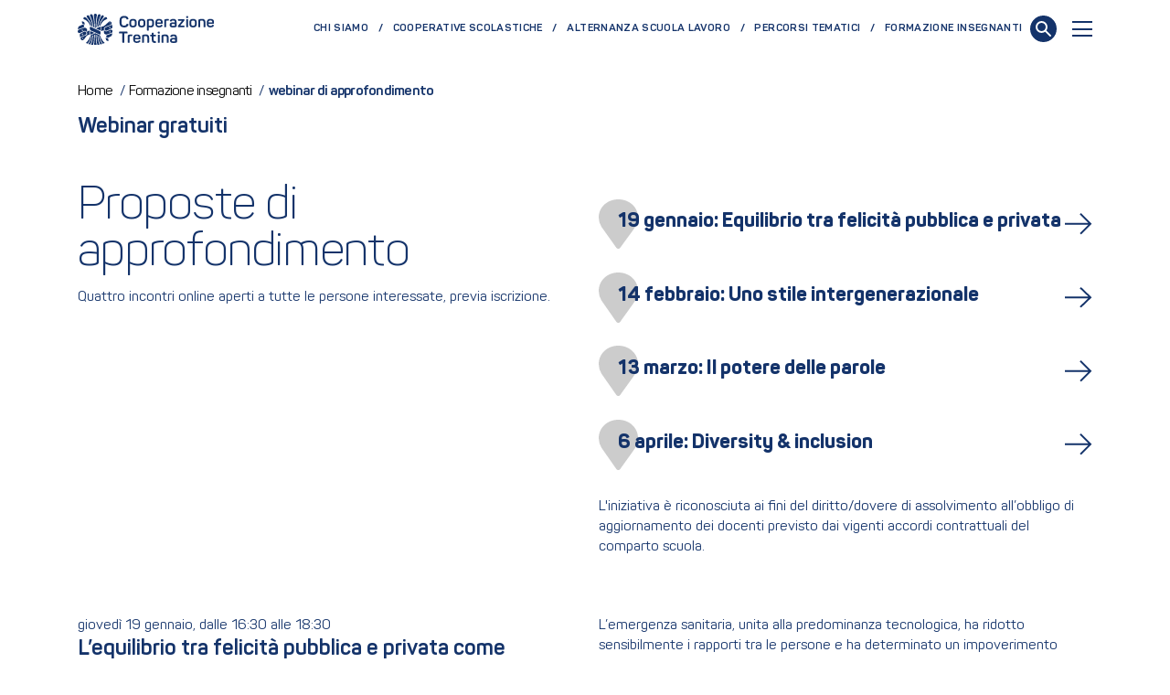

--- FILE ---
content_type: text/html; charset=utf-8
request_url: https://scuole.cooperazionetrentina.it/it/formazione-insegnanti/webinar-di-approfondimento
body_size: 61846
content:

<!doctype html>
<html lang="it">
<head>
    
<meta charset="UTF-8">
<meta http-equiv="X-UA-Compatible" content="IE=Edge" />
<meta http-equiv="content-type" content="text/html; charset=UTF-8">
<meta name="author" content="Archimede.nu" />
<meta name="viewport" content="width=device-width, initial-scale=1, maximum-scale=1.0, user-scalable=1, viewport-fit=cover, shrink-to-fit=no" />
<title>Webinar gratuiti</title>

<meta name="description" content="" />
<meta name="robots" content="index, follow, noodp, nodyr" />
<meta name="pinterest" content="nopin">
<meta name="format-detection" content="telephone=no" />

<meta property="og:title" content="Webinar gratuiti" />
<meta property="og:type" content="website" />
<meta property="og:url" content="https://scuole.cooperazionetrentina.it/it/formazione-insegnanti/webinar-di-approfondimento" />
<meta property="og:description" content="" />
<meta property="og:locale" content="it_it" />

<meta name="twitter:card" content="summary_large_image" />
<meta name="twitter:title" content="Webinar gratuiti" />
<meta name="twitter:description" content="" />
<meta name="twitter:url" content="https://scuole.cooperazionetrentina.it/it/formazione-insegnanti/webinar-di-approfondimento" />

<link rel="canonical" href="https://scuole.cooperazionetrentina.it/it/formazione-insegnanti/webinar-di-approfondimento" />
<link rel="alternate" hreflang="x-default" href="https://scuole.cooperazionetrentina.it/it/formazione-insegnanti/webinar-di-approfondimento" />
<link rel="alternate" hreflang="it" href="https://scuole.cooperazionetrentina.it/it/formazione-insegnanti/webinar-di-approfondimento" />

    <meta name="google-site-verification" content="0fJhfrpPNCkaBSYQEcqMia6G_GpEbaCrCINbgMP_X5E" />
    <link rel="apple-touch-icon" sizes="180x180" href="/Favicons/apple-touch-icon.png">
<link rel="icon" type="image/png" sizes="32x32" href="/Favicons/favicon-32x32.png">
<link rel="icon" type="image/png" sizes="194x194" href="/Favicons/favicon-194x194.png">
<link rel="icon" type="image/png" sizes="192x192" href="/Favicons/android-chrome-192x192.png">
<link rel="icon" type="image/png" sizes="16x16" href="/Favicons/favicon-16x16.png">
<link rel="manifest" href="/Favicons/site.webmanifest">
<link rel="mask-icon" href="/Favicons/safari-pinned-tab.svg" color="#14336a">
<link rel="shortcut icon" href="/Favicons/favicon.ico">
<meta name="msapplication-TileColor" content="#ffffff">
<meta name="msapplication-config" content="/Favicons/browserconfig.xml">
<meta name="theme-color" content="#ffffff">
            <script type="text/javascript">
                var _iub = _iub || [];
                _iub.csConfiguration = {
                    "lang": "it",
                    "siteId": 2289966,
                    "cookiePolicyId": 13606188,
                    "floatingPreferencesButtonDisplay": false,
                    "enableCcpa": true,
                    "countryDetection": true,
                    "askConsentAtCookiePolicyUpdate": true,
                    "preferenceCookie": { "expireAfter": 180 },
                    "consentOnScroll": false,
                    "consentOnLinkAndButton": false,
                    "perPurposeConsent": true,
                    "enableTcf": true,
                    "googleAdditionalConsentMode": true,
                    "ccpaAcknowledgeOnDisplay": true,
                    "whitelabel": false,
                    "banner": {
                        "acceptButtonDisplay": true,
                        "customizeButtonDisplay": true,
                        "position": "float-bottom-right",
                        "acceptButtonColor": "green",
                        "acceptButtonCaptionColor": "white",
                        "customizeButtonColor": "#ffffff",
                        "customizeButtonCaptionColor": "#1b1a1a",
                        "listPurposes": true,
                        "textColor": "white",
                        "rejectButtonDisplay":true,
                        "closeButtonDisplay":false,
                        "backgroundColor": "#14336a"
                    }
                };
            </script>
            <script type="text/javascript" src="//cdn.iubenda.com/cs/tcf/stub-v2.js"></script>
            <script type="text/javascript" src="//cdn.iubenda.com/cs/ccpa/stub.js"></script>
            <script type="text/javascript" src="//cdn.iubenda.com/cs/iubenda_cs.js" charset="UTF-8" async></script>
        <!-- Google Tag Manager -->
        <script>
            (function (w, d, s, l, i) {
                w[l] = w[l] || []; w[l].push({
                    'gtm.start':
                        new Date().getTime(), event: 'gtm.js'
                }); var f = d.getElementsByTagName(s)[0],
                    j = d.createElement(s), dl = l != 'dataLayer' ? '&l=' + l : ''; j.async = true; j.src ='https://www.googletagmanager.com/gtm.js?id='+i+dl;f.parentNode.insertBefore(j,f);
                  })(window, document, 'script', 'dataLayer', 'GTM-N5Q8BN6');</script>
 <!-- End Google Tag Manager -->
    <link rel="dns-prefetch" href="https://unpkg.com">
    <link href="https://unpkg.com/bootstrap@4.6.2/dist/css/bootstrap.min.css" rel="stylesheet"><link href="/Content/ftcoop.399b544d74d1660c2416.generated.css" rel="stylesheet">
</head>
<body>
    <!-- Google Tag Manager (noscript) -->
    <noscript>
        <iframe src="https://www.googletagmanager.com/ns.html?id=GTM-N5Q8BN6" height="0" width="0" style="display:none;visibility:hidden"></iframe>
    </noscript>
    <!-- End Google Tag Manager (noscript) -->

    <div class="template-preloader">
        <div class="template-preloader__inner"></div>
    </div>
    <header class="page-header ">
        





<nav class="navbar">
    <div class="navbar-container container">
        <a class="navbar-brand" href="/it">
            <img src="/assets/Logo_Cooperazione_Bandiera.svg" class="img-fluid" alt="Cooperazione Trentina" />
        </a>
            <ul class="navbar-nav navbar-nav__secondary ml-auto">
                                        <li class="nav-item ">
                            <a class="nav-link" href="/it/chi-siamo">Chi siamo</a>
                        </li>
                        <li class="nav-item ">
                            <a class="nav-link" href="/it/cooperative-scolastiche">Cooperative scolastiche</a>
                        </li>
                        <li class="nav-item ">
                            <a class="nav-link" href="/it/alternanza-scuola-lavoro">Alternanza scuola lavoro</a>
                        </li>
                        <li class="nav-item ">
                            <a class="nav-link" href="/it/percorsi-tematici">Percorsi tematici</a>
                        </li>
                        <li class="nav-item ">
                            <a class="nav-link" href="/it/formazione-insegnanti">Formazione insegnanti</a>
                        </li>
            </ul>
        
        <a href="/it/ricerca" style="margin-left: 1rem;">
            <svg width="29" height="29" viewBox="0 0 29 29" fill="none" xmlns="http://www.w3.org/2000/svg">
    <ellipse cx="14.5" cy="14.5" rx="14.5" ry="14.5" transform="rotate(90 14.5 14.5)" fill="#14336a"></ellipse>
    <ellipse cx="12.5" cy="12.5" rx="5.5" ry="5.5" transform="rotate(-90 12.5 12.5)" stroke="white" stroke-width="2" stroke-linejoin="round"></ellipse>
    <path d="M17 17L22 22" stroke="white" stroke-width="2" stroke-linecap="round" stroke-linejoin="round"></path>
</svg>
        </a>

        <button class="navbar-toggler collapsed" data-toggle="collapse" data-target="#navbar-collapse" aria-controls="navbar-collapse" aria-expanded="false" aria-label="Toggle navigation">
            <span class="navbar-toggler-line"></span>
            <span class="navbar-toggler-line"></span>
            <span class="navbar-toggler-line"></span>
        </button>
        <div class="navbar-nav__collapse collapse" id="navbar-collapse">
            <div class="container d-flex flex-column align-items-stretch justify-content-end">
                <ul class="navbar-nav navbar-nav__primary">
                        <li class="nav-item ">
                            <a class="nav-link nav-link__primary"
                               href="/it/cooperative-scolastiche"
                               data-toggle="collapse" data-target="#subLevel-cooperative-scolastiche" aria-controls="subLevel-cooperative-scolastiche" aria-expanded="false" aria-label="Toggle Cooperative scolastiche menu">
                                Cooperative scolastiche<span class="chevron-right"></span>
                                
                            </a>
                                <div class="collapse" id="subLevel-cooperative-scolastiche">
                                    <ul class="navbar-nav navbar-nav__primary__subLevel">
                                            <li class="nav-item ">
                                                <a class="nav-sublink" href="/it/cooperative-scolastiche/associazione-cooperativa-scolastica-acs">Associazione Cooperativa Scolastica - ACS</a>
                                            </li>
                                            <li class="nav-item ">
                                                <a class="nav-sublink" href="/it/cooperative-scolastiche/guida-acs">Guida ACS</a>
                                            </li>
                                            <li class="nav-item ">
                                                <a class="nav-sublink" href="/it/cooperative-scolastiche/registro-acs">registro ACS</a>
                                            </li>
                                            <li class="nav-item ">
                                                <a class="nav-sublink" href="/it/cooperative-scolastiche/percorso-acs">percorso ACS</a>
                                            </li>
                                            <li class="nav-item ">
                                                <a class="nav-sublink" href="/it/cooperative-scolastiche/rumo">Rumo</a>
                                            </li>
                                            <li class="nav-item ">
                                                <a class="nav-sublink" href="/it/cooperative-scolastiche/acs-damiano-chiesa">ACS Damiano Chiesa</a>
                                            </li>
                                            <li class="nav-item ">
                                                <a class="nav-sublink" href="/it/cooperative-scolastiche/acs-lavis">ACS Lavis</a>
                                            </li>
                                            <li class="nav-item ">
                                                <a class="nav-sublink" href="/it/cooperative-scolastiche/segonzano">Segonzano</a>
                                            </li>
                                            <li class="nav-item ">
                                                <a class="nav-sublink" href="/it/cooperative-scolastiche/bandi-e-opportunita">Bandi e opportunit&#224;</a>
                                            </li>
                                    </ul>
                                </div>
                        </li>
                        <li class="nav-item ">
                            <a class="nav-link nav-link__primary"
                               href="/it/alternanza-scuola-lavoro"
                               data-toggle="collapse" data-target="#subLevel-alternanza-scuola-lavoro" aria-controls="subLevel-alternanza-scuola-lavoro" aria-expanded="false" aria-label="Toggle Alternanza scuola lavoro menu">
                                Alternanza scuola lavoro<span class="chevron-right"></span>
                                
                            </a>
                                <div class="collapse" id="subLevel-alternanza-scuola-lavoro">
                                    <ul class="navbar-nav navbar-nav__primary__subLevel">
                                            <li class="nav-item ">
                                                <a class="nav-sublink" href="/it/alternanza-scuola-lavoro/podcast-cooperativi">Podcast cooperativi</a>
                                            </li>
                                            <li class="nav-item ">
                                                <a class="nav-sublink" href="/it/alternanza-scuola-lavoro/video-cfs">Video CFS</a>
                                            </li>
                                            <li class="nav-item ">
                                                <a class="nav-sublink" href="/it/alternanza-scuola-lavoro/coopcast">Coopcast</a>
                                            </li>
                                            <li class="nav-item ">
                                                <a class="nav-sublink" href="/it/alternanza-scuola-lavoro/cooptour">Cooptour</a>
                                            </li>
                                            <li class="nav-item ">
                                                <a class="nav-sublink" href="/it/alternanza-scuola-lavoro/coni-history-sport">CONI - History sport</a>
                                            </li>
                                    </ul>
                                </div>
                        </li>
                        <li class="nav-item ">
                            <a class="nav-link nav-link__primary"
                               href="/it/chi-siamo"
                               >
                                Chi siamo
                                
                            </a>
                        </li>
                        <li class="nav-item ">
                            <a class="nav-link nav-link__primary"
                               href="/it/formazione-insegnanti"
                               data-toggle="collapse" data-target="#subLevel-formazione-insegnanti" aria-controls="subLevel-formazione-insegnanti" aria-expanded="false" aria-label="Toggle Formazione insegnanti menu">
                                Formazione insegnanti<span class="chevron-right"></span>
                                
                            </a>
                                <div class="collapse" id="subLevel-formazione-insegnanti">
                                    <ul class="navbar-nav navbar-nav__primary__subLevel">
                                            <li class="nav-item ">
                                                <a class="nav-sublink" href="/it/formazione-insegnanti/costruire-comunita-alleanze-sul-territorio">Costruire comunit&#224;: alleanze sul territorio</a>
                                            </li>
                                            <li class="nav-item ">
                                                <a class="nav-sublink" href="/it/formazione-insegnanti/archivio-formazione-insegnanti">archivio formazione insegnanti</a>
                                            </li>
                                            <li class="nav-item ">
                                                <a class="nav-sublink" href="/it/formazione-insegnanti/dalla-ricerca-all-azione">Dalla ricerca all&#39;azione</a>
                                            </li>
                                            <li class="nav-item ">
                                                <a class="nav-sublink" href="/it/formazione-insegnanti/come-i-dati-guidano-le-scelte-dell-insegnante">Come i dati guidano le scelte dell’insegnante</a>
                                            </li>
                                            <li class="nav-item ">
                                                <a class="nav-sublink" href="/it/formazione-insegnanti/a-scuola-di-differenze">A scuola di differenze</a>
                                            </li>
                                            <li class="nav-item ">
                                                <a class="nav-sublink" href="/it/formazione-insegnanti/formazione-cfs-25">formazione CFS (25)</a>
                                            </li>
                                            <li class="nav-item ">
                                                <a class="nav-sublink" href="/it/formazione-insegnanti/formazione-acs-25">formazione ACS (25)</a>
                                            </li>
                                            <li class="nav-item ">
                                                <a class="nav-sublink" href="/it/formazione-insegnanti/wecoop">WECOOP</a>
                                            </li>
                                            <li class="nav-item ">
                                                <a class="nav-sublink" href="/it/formazione-insegnanti/lezioni-cooperative">Lezioni cooperative</a>
                                            </li>
                                            <li class="nav-item ">
                                                <a class="nav-sublink" href="/it/formazione-insegnanti/formazione-cfs">formazione CFS</a>
                                            </li>
                                            <li class="nav-item ">
                                                <a class="nav-sublink" href="/it/formazione-insegnanti/giochi-cooperativi">giochi cooperativi</a>
                                            </li>
                                            <li class="nav-item ">
                                                <a class="nav-sublink" href="/it/formazione-insegnanti/formazione-acs">formazione ACS</a>
                                            </li>
                                            <li class="nav-item active">
                                                <a class="nav-sublink" href="/it/formazione-insegnanti/webinar-di-approfondimento">webinar di approfondimento<span class='sr-only'>(current)</span></a>
                                            </li>
                                            <li class="nav-item ">
                                                <a class="nav-sublink" href="/it/formazione-insegnanti/educazione-finanziaria-sostenibilita-e-cooperazione">Educazione finanziaria, sostenibilit&#224; e cooperazione</a>
                                            </li>
                                            <li class="nav-item ">
                                                <a class="nav-sublink" href="/it/formazione-insegnanti/gener-azioni-cooperative">Gener-azioni cooperative</a>
                                            </li>
                                            <li class="nav-item ">
                                                <a class="nav-sublink" href="/it/formazione-insegnanti/giochi-cooperativi-2022">Giochi cooperativi 2022</a>
                                            </li>
                                            <li class="nav-item ">
                                                <a class="nav-sublink" href="/it/formazione-insegnanti/evento-acs-12-novembre-2022">evento ACS 12 novembre 2022</a>
                                            </li>
                                            <li class="nav-item ">
                                                <a class="nav-sublink" href="/it/formazione-insegnanti/diamoci-del-noi">Diamoci del noi</a>
                                            </li>
                                            <li class="nav-item ">
                                                <a class="nav-sublink" href="/it/formazione-insegnanti/focus-su-cooperative-scolastiche">Focus su cooperative scolastiche</a>
                                            </li>
                                            <li class="nav-item ">
                                                <a class="nav-sublink" href="/it/formazione-insegnanti/evento-dirigenti-scolastici-2024">evento dirigenti scolastici 2024</a>
                                            </li>
                                            <li class="nav-item ">
                                                <a class="nav-sublink" href="/it/formazione-insegnanti/2-supporto-ai-percorsi-di-educazione-cooperativa-2024-25">2 Supporto ai percorsi di educazione cooperativa 2024/25</a>
                                            </li>
                                            <li class="nav-item ">
                                                <a class="nav-sublink" href="/it/formazione-insegnanti/3-supporto-ai-percorsi-di-educazione-cooperativa-2024-25">3 Supporto ai percorsi di educazione cooperativa 2024/25</a>
                                            </li>
                                            <li class="nav-item ">
                                                <a class="nav-sublink" href="/it/formazione-insegnanti/educazione-cooperativa-e-intelligenza-artificiale">Educazione cooperativa e intelligenza artificiale</a>
                                            </li>
                                    </ul>
                                </div>
                        </li>
                        <li class="nav-item ">
                            <a class="nav-link nav-link__primary"
                               href="/it/percorsi-tematici"
                               data-toggle="collapse" data-target="#subLevel-percorsi-tematici" aria-controls="subLevel-percorsi-tematici" aria-expanded="false" aria-label="Toggle Percorsi tematici menu">
                                Percorsi tematici<span class="chevron-right"></span>
                                
                            </a>
                                <div class="collapse" id="subLevel-percorsi-tematici">
                                    <ul class="navbar-nav navbar-nav__primary__subLevel">
                                            <li class="nav-item ">
                                                <a class="nav-sublink" href="/it/percorsi-tematici/giochi-e-valori-cooperativi">Giochi e valori cooperativi</a>
                                            </li>
                                            <li class="nav-item ">
                                                <a class="nav-sublink" href="/it/percorsi-tematici/storia-della-cooperazione">Storia della cooperazione</a>
                                            </li>
                                            <li class="nav-item ">
                                                <a class="nav-sublink" href="/it/percorsi-tematici/consumo-consapevole">Consumo consapevole</a>
                                            </li>
                                            <li class="nav-item ">
                                                <a class="nav-sublink" href="/it/percorsi-tematici/educazione-finanziaria">Educazione finanziaria</a>
                                            </li>
                                            <li class="nav-item ">
                                                <a class="nav-sublink" href="/it/percorsi-tematici/lavorare-nella-cooperazione">Lavorare nella cooperazione</a>
                                            </li>
                                    </ul>
                                </div>
                        </li>
                </ul>

                




<div class="renderRicerca">
    <form method="post" name="CercaAsync" action="/ricercagoogle/CercaAsync" class="search-input">
        <input type="text" name="search" id="search" class="template-text__large" value=''
               placeholder=''>
        <button type="submit" class="submit">
            <svg width="29" height="29" viewBox="0 0 29 29" fill="none" xmlns="http://www.w3.org/2000/svg">
    <ellipse cx="14.5" cy="14.5" rx="14.5" ry="14.5" transform="rotate(90 14.5 14.5)" fill="#14336a"></ellipse>
    <ellipse cx="12.5" cy="12.5" rx="5.5" ry="5.5" transform="rotate(-90 12.5 12.5)" stroke="white" stroke-width="2" stroke-linejoin="round"></ellipse>
    <path d="M17 17L22 22" stroke="white" stroke-width="2" stroke-linecap="round" stroke-linejoin="round"></path>
</svg>
        </button>



    </form>
</div>




            </div>
        </div>
    </div>
</nav>

    <div class="container template-navbar__spacing py-md-5">


    <ol class="archie-breadcrumb" itemscope itemtype="http://schema.org/BreadcrumbList">
    <li class="archie-breadcrumb-item" itemprop="itemListElement" itemscope itemtype="http://schema.org/ListItem">
        <a itemprop="item" href="https://scuole.cooperazionetrentina.it/it">
            <span itemprop="name"> Home </span>
        </a>
        <span class="separator">/</span>
        <meta itemprop="position" content="2" />
    </li>
    <li class="archie-breadcrumb-item" itemprop="itemListElement" itemscope itemtype="http://schema.org/ListItem">
        <a itemprop="item" href="/it/formazione-insegnanti">
            <span itemprop="name"> Formazione insegnanti </span>
        </a>
        <span class="separator">/</span>
        <meta itemprop="position" content="3" />
    </li>
        <li class="archie-breadcrumb-item" itemprop="itemListElement" itemscope itemtype="http://schema.org/ListItem">
            <span itemprop="name">webinar di approfondimento</span>
            <meta itemprop="position" content="4" />
        </li>
    </ol>

        <div class="template-title__primary template-title template-slider-testata__item__title  mt-4 "><h4 class="template-title__tertiary template-title mb-4">Webinar gratuiti</h4></div>    </div>



 
    </header>
    <main>
        







<section class="template-spacing-bottom"><div class="container"><div class="row   clearfix">            <div class="col-12 col-md-6 ">
                <h1 class="template-title__primary template-title mb-4">Proposte di approfondimento</h1><div class="template-text "><p>Quattro incontri online aperti a tutte le persone interessate, previa iscrizione.</p></div>
            </div>
            <div class="col-12 col-md-6 ">
                

<nav class="template-anchors">
        <ul>
                            <li>
                                <a href="#19-gennaio-equilibrio-tra-felicit-pubblica-e-privata" scroll-to class="template-button">
                                    <span class="template-button__pin template-button__pin__before"><svg xmlns="http://www.w3.org/2000/svg" viewBox="0 0 64.61 83.55">
    <path fill="currentColor" d="M32.12,0C14.4,0,0,13,0,30.65A30.44,30.44,0,0,0,4.57,46.54s24.29,35.17,24.3,35.17a3.73,3.73,0,0,0,3.36,1.84c1.78,0,2.87-1.09,3.79-2.62,1.63-2.53,23.06-32.09,23.75-34a30.45,30.45,0,0,0,4.84-16.33C64.61,13,50.21,0,32.12,0" />
</svg></span>
                                    <span class="template-button__text">19 gennaio: Equilibrio tra felicità pubblica e privata</span>
                                    <span class="template-button__icon template-button__icon__after"><svg width="30" height="24" viewBox="0 0 30 24" fill="none" xmlns="http://www.w3.org/2000/svg">
    <path fill-rule="evenodd" clip-rule="evenodd" d="M25.5858 10.707L16.2929 1.41414L17.7071 -7.55191e-05L28.7071 10.9999L29.4142 11.707L28.7071 12.4141L17.7071 23.4141L16.2929 21.9999L25.5858 12.707L0 12.707V10.707L25.5858 10.707Z" fill="currentColor" />
</svg></span>
                                </a>
                            </li>
                            <li>
                                <a href="#14-febbraio-uno-stile-intergenerazionale" scroll-to class="template-button">
                                    <span class="template-button__pin template-button__pin__before"><svg xmlns="http://www.w3.org/2000/svg" viewBox="0 0 64.61 83.55">
    <path fill="currentColor" d="M32.12,0C14.4,0,0,13,0,30.65A30.44,30.44,0,0,0,4.57,46.54s24.29,35.17,24.3,35.17a3.73,3.73,0,0,0,3.36,1.84c1.78,0,2.87-1.09,3.79-2.62,1.63-2.53,23.06-32.09,23.75-34a30.45,30.45,0,0,0,4.84-16.33C64.61,13,50.21,0,32.12,0" />
</svg></span>
                                    <span class="template-button__text">14 febbraio: Uno stile intergenerazionale</span>
                                    <span class="template-button__icon template-button__icon__after"><svg width="30" height="24" viewBox="0 0 30 24" fill="none" xmlns="http://www.w3.org/2000/svg">
    <path fill-rule="evenodd" clip-rule="evenodd" d="M25.5858 10.707L16.2929 1.41414L17.7071 -7.55191e-05L28.7071 10.9999L29.4142 11.707L28.7071 12.4141L17.7071 23.4141L16.2929 21.9999L25.5858 12.707L0 12.707V10.707L25.5858 10.707Z" fill="currentColor" />
</svg></span>
                                </a>
                            </li>
                            <li>
                                <a href="#13-marzo-il-potere-delle-parole" scroll-to class="template-button">
                                    <span class="template-button__pin template-button__pin__before"><svg xmlns="http://www.w3.org/2000/svg" viewBox="0 0 64.61 83.55">
    <path fill="currentColor" d="M32.12,0C14.4,0,0,13,0,30.65A30.44,30.44,0,0,0,4.57,46.54s24.29,35.17,24.3,35.17a3.73,3.73,0,0,0,3.36,1.84c1.78,0,2.87-1.09,3.79-2.62,1.63-2.53,23.06-32.09,23.75-34a30.45,30.45,0,0,0,4.84-16.33C64.61,13,50.21,0,32.12,0" />
</svg></span>
                                    <span class="template-button__text">13  marzo: Il potere delle parole</span>
                                    <span class="template-button__icon template-button__icon__after"><svg width="30" height="24" viewBox="0 0 30 24" fill="none" xmlns="http://www.w3.org/2000/svg">
    <path fill-rule="evenodd" clip-rule="evenodd" d="M25.5858 10.707L16.2929 1.41414L17.7071 -7.55191e-05L28.7071 10.9999L29.4142 11.707L28.7071 12.4141L17.7071 23.4141L16.2929 21.9999L25.5858 12.707L0 12.707V10.707L25.5858 10.707Z" fill="currentColor" />
</svg></span>
                                </a>
                            </li>
                            <li>
                                <a href="#6-aprile-diversity-amp-inclusion" scroll-to class="template-button">
                                    <span class="template-button__pin template-button__pin__before"><svg xmlns="http://www.w3.org/2000/svg" viewBox="0 0 64.61 83.55">
    <path fill="currentColor" d="M32.12,0C14.4,0,0,13,0,30.65A30.44,30.44,0,0,0,4.57,46.54s24.29,35.17,24.3,35.17a3.73,3.73,0,0,0,3.36,1.84c1.78,0,2.87-1.09,3.79-2.62,1.63-2.53,23.06-32.09,23.75-34a30.45,30.45,0,0,0,4.84-16.33C64.61,13,50.21,0,32.12,0" />
</svg></span>
                                    <span class="template-button__text">6 aprile: Diversity &amp; inclusion</span>
                                    <span class="template-button__icon template-button__icon__after"><svg width="30" height="24" viewBox="0 0 30 24" fill="none" xmlns="http://www.w3.org/2000/svg">
    <path fill-rule="evenodd" clip-rule="evenodd" d="M25.5858 10.707L16.2929 1.41414L17.7071 -7.55191e-05L28.7071 10.9999L29.4142 11.707L28.7071 12.4141L17.7071 23.4141L16.2929 21.9999L25.5858 12.707L0 12.707V10.707L25.5858 10.707Z" fill="currentColor" />
</svg></span>
                                </a>
                            </li>
        </ul>
    </nav><div class="template-text "><p> </p>
<p>L'iniziativa è riconosciuta ai fini del diritto/dovere di assolvimento all’obbligo di aggiornamento dei docenti previsto dai vigenti accordi contrattuali del comparto scuola.</p></div>
            </div>
</div></div></section><section class="template-spacing-bottom"><div class="container"><div class="row   clearfix" id="19-gennaio-equilibrio-tra-felicit-pubblica-e-privata">            <div class="col-12 col-md-6 ">
                <div class="template-text "><p>giovedì 19 gennaio, dalle 16:30 alle 18:30</p></div><h4 class="template-title__tertiary template-title mb-4">L’equilibrio tra felicità pubblica e privata come condizione di benessere organizzativo</h4>
    
    <img src="/media/eubpkpmp/progetto-senza-titolo-3-.png" alt="" class="img-fluid my-3 my-md-0">


            </div>
            <div class="col-12 col-md-6 ">
                <div class="template-text "><p>L’emergenza sanitaria, unita alla predominanza tecnologica, ha ridotto sensibilmente i rapporti tra le persone e ha determinato un impoverimento relazionale all’interno dei contesti organizzativi. Ciò ha avuto ripercussioni anche sul benessere di chi nelle organizzazioni trascorre la maggior parte del suo tempo. A fronte di questo scenario, sempre più complesso, in cui il reddito non rappresenta più l’unica leva motivazionale, quali soluzioni possono mettere in campo le organizzazioni per bilanciare i pesi della felicità pubblica e privata delle persone, favorendo in questo modo stabilità, appartenenza e benessere?<br /><br />Ne parleremo con <strong>Luigino Bruni</strong>, economista e storico del pensiero economico, ordinario di Economia politica e coordinatore del Dottorato in Scienze dell’Economia Civile all'Università LUMSA di Roma, cofondatore con Stefano Zamagni della Scuola di Economia Civile (SEC) e Direttore Scientifico dell'evento "The Economy of Francesco".<br /><br />In occasione dell’evento, verrà presentato il percorso formativo “Professione HR: i fondamentali della direzione delle risorse umane”, dedicato a chi ricopre il ruolo di HR manager all’interno delle cooperative trentine.</p>
<p>Per iscriviti compila, <strong>entro il 18 gennaio</strong>, <a rel="noopener" href="https://forms.office.com/pages/responsepage.aspx?id=wfgIwiW95UmdPAO975rl0Be6t-30gpRLuHkrG47T8RVURE5XVFAzR0U3RDBaM0NNSEJXTVdKTzVLVC4u" target="_blank" data-anchor="?id=wfgIwiW95UmdPAO975rl0Be6t-30gpRLuHkrG47T8RVURE5XVFAzR0U3RDBaM0NNSEJXTVdKTzVLVC4u">questo modulo</a>.</p></div>
            </div>
</div></div></section><section class="template-spacing-bottom"><div class="container"><div class="row   clearfix" id="14-febbraio-uno-stile-intergenerazionale">            <div class="col-12 col-md-6 ">
                <div class="template-text "><p>martedì 14 febbraio, dalle 16:30 alle 18:00</p></div><h4 class="template-title__tertiary template-title mb-4">Valorizzare età ed esperienze attraverso uno stile intergenerazionale</h4>
    
    <img src="/media/hz5luhle/progetto-senza-titolo-2-.png" alt="" class="img-fluid my-3 my-md-0">


            </div>
            <div class="col-12 col-md-6 ">
                <div class="template-text "><p>Oggi nelle aziende lavorano almeno quattro generazioni diverse. Ogni generazione ha il proprio stile, le proprie esigenze, i propri obiettivi, la propria idea del futuro e la propria visione del denaro.<br />A queste differenze generazionali si aggiungono gli stereotipi e cioè la nostra credenza di come devono essere gli altri e i meta stereotipi -comepensiamo che gli altri ci vedano e ci giudichino.<br />Questi diversi comportamenti e stili di pensiero se non gestiti, se non valorizzati nelle loro differenze, possono portare conflitti e incomprensioni all’interno dei team. In questo incontro parleremo di come interagire tra generazioni diverse attraverso una metodologia comunicativa che permetta di includere e non dividere.<br /><br />Ne parleremo, in un appuntamento online aperto a tutti e tutte, con <strong>Roberta Bortolucci</strong>, consulente dell’organizzazione aziendale e formatrice sui temi dell’apprendimento degli adulti, quali comunicazione, gestione dello stress, felicità e benessere organizzativo. Bortolucci ha maturato una trentennale esperienza di docenza per aziende pubbliche e private, ed è<span> </span><em>Life &amp; Business coach</em>.<br /><br />Per partecipare gratuitamente, iscriviti <strong>entro il 13 febbraio</strong>, compilando<span> </span><a rel="noopener" href="https://forms.office.com/e/tRrFUgTsyw" target="_blank">questo modulo</a>. </p></div>
            </div>
</div></div></section><section class="template-spacing-bottom"><div class="container"><div class="row   clearfix" id="13-marzo-il-potere-delle-parole">            <div class="col-12 col-md-6 ">
                <div class="template-text "><p>lunedì 13 marzo, dalle 18:00 alle 19:30</p></div><h4 class="template-title__tertiary template-title mb-4">Il potere della lingua. Le parole, i linguaggi per organizzazioni e “comunità” democratiche, inclusive e sostenibili</h4>
    
    <img src="/media/oembx11k/potere-lingua.png" alt="" class="img-fluid my-3 my-md-0">


            </div>
            <div class="col-12 col-md-6 ">
                <div class="template-text "><p>Appuntamento online, gratuito e aperto a tutte e tutti, per riflettere sul tema della comunicazione e sull’uso delle parole che, ancora prima di essere pronunciate, intervengono sulle nostre immagini e sulle nostre credenze. La comunicazione, infatti, è un potente motore di cambiamento culturale per il superamento di stereotipi di genere e per contribuire alla creazione di una cultura paritaria, democratica ed inclusiva. Semplici strumenti e pratiche da adottare permettano di rappresentare le persone in modo plurale, realistico e paritario. Partendo proprio dalla scuola, formazione, stampa e dalle istituzioni si può quindi dare un contributo all’adozione di linguaggi e comportamenti rispettosi delle differenze influendo su comportamenti privati e pubblici e costruendo così contesti sempre più equi e sostenibili.<br /><br />Il tema sarà approfondito da<span> </span><strong>Stefania</strong><span> </span><strong>Cavagnoli,</strong><span> docente di Linguistica applicata e Glottodidattica presso l’Università di Roma Tor Vergata, dove dirige il Centro linguistico di ateneo. Cavagnoli lavora da anni sull’educazione linguistica con particolare riferimento alla lingua di genere.</span><br /><br />Per partecipare gratuitamente, iscriviti <strong>entro il 12 marzo</strong>, compilando <a rel="noopener" href="https://forms.office.com/e/PUWP6G7MZm" target="_blank">questo modulo</a>. </p></div>
            </div>
</div></div></section><section class="template-spacing-bottom"><div class="container"><div class="row   clearfix" id="6-aprile-diversity-amp-inclusion">            <div class="col-12 col-md-6 ">
                <div class="template-text "><p>giovedì 6 aprile, alle 10.00</p></div><h4 class="template-title__tertiary template-title mb-4">Diversity & inclusion</h4>
    
    <img src="/media/jkohjf2a/professione-hr.png" alt="" class="img-fluid my-3 my-md-0">


            </div>
            <div class="col-12 col-md-6 ">
                <div class="template-text "><p>Webinar gratuito per approfondire l’impatto del diversity management sul benessere organizzativo e le strategie per la crescita inclusiva.<br /><br />Cercheremo di capire cos’è il <em>diversity management</em>, e perché ha assunto un ruolo sempre più importante nella gestione delle organizzazioni, insieme a <strong>Rossana Andreotti</strong>, Professional advanced counselor e coach. Andreotti è co-fondatrice di “Clorofilla”, che offre alle imprese servizi di <em>counseling</em> e <em>coaching</em> per la promozione del benessere organizzativo. Collabora come tutor, docente e consulente con la “Scuola di Economia Civile”, di cui è anche componente del Consiglio di Amministrazione, sui temi del benessere personale e organizzativo.<br /><br />Per partecipare gratuitamente, iscriviti <strong>entro il 4 aprile</strong>, compilando <a rel="noopener" href="https://forms.office.com/e/kKMkeQHgxd" target="_blank">questo modulo</a>.</p></div>
            </div>
</div></div></section>








        <div class="modal fade" id="myModal" tabindex="-1" role="dialog" aria-labelledby="exampleModalLabel" aria-hidden="true">
            <div class="modal-dialog" role="document">
                <div class="modal-content">
                    <div class="modal-body">
                        <button type="button" class="close" data-dismiss="modal" aria-label="Close">
                            <span aria-hidden="true">&times;</span>
                        </button>
                        <!-- 16:9 aspect ratio -->
                        <div class="embed-responsive embed-responsive-16by9">
                            <iframe class="embed-responsive-item" src="" id="video" allowscriptaccess="always" allow="autoplay"></iframe>
                        </div>
                    </div>

                </div>
            </div>
        </div>
    </main>
    <footer>
        
<section class="template-spacing template-background template-background__blue-primary template-border-radius__top-right template-border-radius__bottom-left">
        <div class="container">
            <h2 class="template-title__primary template-title text-white mb-4 mb-md-5">Tutti i volti della Cooperazione Trentina</h2>
            <div class="row">
                    <div class="col-12 col-lg-4">
                        <div class="pr-lg-5">
                            <div class="specific__logo-area-coop" title="inFederazione">
                                <img src="/media/mjolkdig/cooptn_2020_brandmanual_01-02.svg" alt="inFederazione: servizi per i cooperatori" />
                            </div>
                            <h3 class="template-title__tertiary template-title text-white my-4">Servizi per i cooperatori</h3>
                            <div class="template-text text-white">Corsi di formazione, servizi dedicati alle cooperative, divisione vigilanza. Tutto ciò che serve per una cooperativa efficiente e in regola.</div>
                            <div class="text-right">
                                <a class="template-button__inverse template-button mt-3 mt-md-4" href="https://www.infederazione.it/" target="_blank"><span class="template-button__text">Scopri<br />di più</span><span class="template-button__icon template-button__icon__after"><svg width="30" height="24" viewBox="0 0 30 24" fill="none" xmlns="http://www.w3.org/2000/svg">
    <path fill-rule="evenodd" clip-rule="evenodd" d="M25.5858 10.707L16.2929 1.41414L17.7071 -7.55191e-05L28.7071 10.9999L29.4142 11.707L28.7071 12.4141L17.7071 23.4141L16.2929 21.9999L25.5858 12.707L0 12.707V10.707L25.5858 10.707Z" fill="currentColor" />
</svg></span></a>
                            </div>
                        </div>
                    </div>
                    <div class="col-12 col-lg-4">
                        <div class="pr-lg-5">
                            <div class="specific__logo-area-coop" title="inCooperazione">
                                <img src="/media/4w3ka5aq/cooptn_2020_brandmanual_01-03.svg" alt="inCooperazione: Vantaggi per i cittadini" />
                            </div>
                            <h3 class="template-title__tertiary template-title text-white my-4">Vantaggi per i cittadini</h3>
                            <div class="template-text text-white">Sconti, convenzioni, benefici: grazie a Cooperazione Trentina i cittadini possono usufruire dei servizi territoriali e acquistare prodotti a condizioni vantaggiose.</div>
                            <div class="text-right">
                                <a class="template-button__inverse template-button mt-3 mt-md-4" href="https://www.incooperazione.it" target="_blank"><span class="template-button__text">Scopri<br />di più</span><span class="template-button__icon template-button__icon__after"><svg width="30" height="24" viewBox="0 0 30 24" fill="none" xmlns="http://www.w3.org/2000/svg">
    <path fill-rule="evenodd" clip-rule="evenodd" d="M25.5858 10.707L16.2929 1.41414L17.7071 -7.55191e-05L28.7071 10.9999L29.4142 11.707L28.7071 12.4141L17.7071 23.4141L16.2929 21.9999L25.5858 12.707L0 12.707V10.707L25.5858 10.707Z" fill="currentColor" />
</svg></span></a>
                            </div>
                        </div>
                    </div>
                    <div class="col-12 col-lg-4">
                        <div class="pr-lg-5">
                            <div class="specific__logo-area-coop" title="inTrentino">
                                <img src="/media/3z4dmig1/cooptn_2020_brandmanual_01-04.svg" alt="inTrentino: E-Shop Trentino" />
                            </div>
                            <h3 class="template-title__tertiary template-title text-white my-4">E-shop Trentino</h3>
                            <div class="template-text text-white"><p>Profumi e sapori, storia e tradizione: i prodotti tipici del Trentino ti permettono di compiere un viaggio dalle valli alle montagne. Acquistare il meglio della nostra regione, oggi, è facile!</p></div>
                            <div class="text-right">
                                <a class="template-button__inverse template-button mt-3 mt-md-4" href="https://intrentino.com/" target="_blank"><span class="template-button__text">Scopri<br />di più</span><span class="template-button__icon template-button__icon__after"><svg width="30" height="24" viewBox="0 0 30 24" fill="none" xmlns="http://www.w3.org/2000/svg">
    <path fill-rule="evenodd" clip-rule="evenodd" d="M25.5858 10.707L16.2929 1.41414L17.7071 -7.55191e-05L28.7071 10.9999L29.4142 11.707L28.7071 12.4141L17.7071 23.4141L16.2929 21.9999L25.5858 12.707L0 12.707V10.707L25.5858 10.707Z" fill="currentColor" />
</svg></span></a>
                            </div>
                        </div>
                    </div>
            </div>
        </div>
    </section>
        



<div class="container footer-container">
    <div class="row">
        <div class="col-12 col-md-6 footer-left-panel order-1">
            <img src="/assets/Logo_Cooperazione_Bandiera.svg" class="footer-brand img-fluid" alt="Cooperazione Trentina" />
<div class="template-text__small template-text"><strong>Federazione Trentina della Cooperazione</strong></div>            <div class="template-text__small template-text">via Segantini, 10 - 38122 Trento<br />Tel: 0461.898111 Fax: 0461.985431 <br />C.P. 1080 e-mail: ftcoop@ftcoop.it<br />ftcoop@pec.cooperazionetrentina.it</div>            <div class="template-text__small template-text">Iscrizione Registro Imprese TN | Cod. Fisc. e Part. IVA <br />00110640224 | Iscrizione Albo Nazionale Enti Cooperativi <br />MU-CAL n. A157943<br />RPD/DPO dpo@ftcoop.it</div>                            <div class="footer-socials mt-3 mt-md-4">
                        <a href="https://www.facebook.com/cooperazionetrentina" class="footer-socials__facebook" target="_blank">
                            <svg width="24" height="24" viewBox="0 0 24 24" fill="none" xmlns="http://www.w3.org/2000/svg" id="facebook">
    <path d="M18 2H15C13.6739 2 12.4021 2.52678 11.4645 3.46447C10.5268 4.40215 10 5.67392 10 7V10H7V14H10V22H14V14H17L18 10H14V7C14 6.73478 14.1054 6.48043 14.2929 6.29289C14.4804 6.10536 14.7348 6 15 6H18V2Z" fill="currentColor" stroke="currentColor" stroke-linecap="round" stroke-linejoin="round" />
</svg>
                        </a>
                                            <a href="https://www.instagram.com/cooperazionetrentina" class="footer-socials__instagram" target="_blank">
                            <svg width="24" height="24" viewBox="0 0 24 24" fill="none" xmlns="http://www.w3.org/2000/svg" id="instagram">
    <radialGradient id="instagram-gradient" r="150%" cx="30%" cy="107%">
        <stop stop-color="#fdf497" offset="0" />
        <stop stop-color="#fdf497" offset="0.05" />
        <stop stop-color="#fd5949" offset="0.45" />
        <stop stop-color="#d6249f" offset="0.6" />
        <stop stop-color="#285AEB" offset="0.9" />
    </radialGradient>
    <path d="M17 2H7C4.23858 2 2 4.23858 2 7V17C2 19.7614 4.23858 22 7 22H17C19.7614 22 22 19.7614 22 17V7C22 4.23858 19.7614 2 17 2Z" fill="currentColor" stroke="currentColor" stroke-linecap="round" stroke-linejoin="round" />
    <path d="M16.0002 11.3701C16.1236 12.2023 15.9815 13.0523 15.594 13.7991C15.2065 14.5459 14.5933 15.1515 13.8418 15.5297C13.0903 15.908 12.2386 16.0397 11.408 15.906C10.5773 15.7723 9.80996 15.3801 9.21503 14.7852C8.62011 14.1903 8.22793 13.4229 8.09426 12.5923C7.9606 11.7616 8.09226 10.91 8.47052 10.1584C8.84878 9.40691 9.45438 8.7938 10.2012 8.4063C10.948 8.0188 11.798 7.87665 12.6302 8.00006C13.4791 8.12594 14.265 8.52152 14.8719 9.12836C15.4787 9.73521 15.8743 10.5211 16.0002 11.3701Z" fill="white" stroke="currentColor" stroke-linecap="round" stroke-linejoin="round" />
    <path d="M17.5 6.5H17.511" stroke="white" stroke-width="2" stroke-linecap="round" stroke-linejoin="round" />
</svg>
                        </a>
                                            <a href="https://www.youtube.com/user/cooperazionetrentina" class="footer-socials__youtube" target="_blank">
                            <svg width="24" height="24" viewBox="0 0 24 24" fill="none" xmlns="http://www.w3.org/2000/svg" id="youtube">
    <path d="M12 0C5.373 0 0 5.373 0 12C0 18.627 5.373 24 12 24C18.627 24 24 18.627 24 12C24 5.373 18.627 0 12 0ZM16.441 16.892C14.339 17.036 9.657 17.036 7.558 16.892C5.282 16.736 5.017 15.622 5 12C5.017 8.371 5.285 7.264 7.558 7.108C9.657 6.964 14.34 6.964 16.441 7.108C18.718 7.264 18.982 8.378 19 12C18.982 15.629 18.715 16.736 16.441 16.892ZM10 9.658L14.917 11.996L10 14.342V9.658V9.658Z" fill="currentColor" />
</svg>
                        </a>
                                            <a href="https://www.linkedin.com/company/cooperazionetrentina" class="footer-socials__linkedin" target="_blank">
                            <svg width="24" height="24" viewBox="0 0 24 24" fill="none" xmlns="http://www.w3.org/2000/svg" id="linkedin">
    <path d="M12 0C5.373 0 0 5.373 0 12C0 18.627 5.373 24 12 24C18.627 24 24 18.627 24 12C24 5.373 18.627 0 12 0ZM10 16H8V10H10V16ZM9 9.109C8.393 9.109 7.9 8.613 7.9 8C7.9 7.388 8.392 6.891 9 6.891C9.608 6.891 10.1 7.388 10.1 8C10.1 8.613 9.607 9.109 9 9.109ZM17 16H15.002V13.139C15.002 11.258 13 11.417 13 13.139V16H11V10H13V11.093C13.872 9.477 17 9.357 17 12.641V16Z" fill="currentColor" />
</svg>
                        </a>
                                            <a href="https://twitter.com/CooperTrentina" class="footer-socials__twitter" target="_blank">
                            <svg width="24" height="24" viewBox="0 0 24 24" fill="none" xmlns="http://www.w3.org/2000/svg" id="twitter">
    <path d="M23 3.00005C22.0424 3.67552 20.9821 4.19216 19.86 4.53005C19.2577 3.83756 18.4573 3.34674 17.567 3.12397C16.6767 2.90121 15.7395 2.95724 14.8821 3.2845C14.0247 3.61176 13.2884 4.19445 12.773 4.95376C12.2575 5.71308 11.9877 6.61238 12 7.53005V8.53005C10.2426 8.57561 8.50127 8.18586 6.93101 7.39549C5.36074 6.60513 4.01032 5.43868 3 4.00005C3 4.00005 -1 13 8 17C5.94053 18.398 3.48716 19.099 1 19C10 24 21 19 21 7.50005C20.9991 7.2215 20.9723 6.94364 20.92 6.67005C21.9406 5.66354 22.6608 4.39276 23 3.00005Z" fill="currentColor" stroke="currentColor" stroke-linecap="round" stroke-linejoin="round" />
</svg>
                        </a>
                </div>
            <div class="template-text__small template-text mt-4 mt-md-5">Made with ♥ by <a rel="noopener" href="https://www.archimede.nu/" target="_blank" title="Archimede Creativa">Archimede.nu</a></div>
        </div>
        <div class="col-12 col-md order-3 order-lg-2">
            <div class="footer-center-panel d-flex flex-column justify-content-between">
                <div class="row">
                            <div class="col-12 col-md-4">
                                <div class="template-text footer-subtitle">Link rapidi</div>
                            </div>
                            <div class="col-12 col-md-4">
                                <div class="template-text footer-subtitle">Informati</div>
                                    <ul class="footer-links">
                                                                                        <li>
                                                    <a href="https://www.cooperazionetrentina.it/it/news/educazione-cooperativa">News sull&#39;educazione cooperativa</a>
                                                </li>
                                                                            </ul>
                            </div>
                            <div class="col-12 col-md-4">
                                <div class="template-text footer-subtitle">Info & Privacy</div>
                                    <ul class="footer-links">
                                                                                        <li>
                                                    <a href="/it/privacy-policy">Privacy policy</a>
                                                </li>
                                                <li>
                                                    <a href="/it/cookie-policy">Cookie policy</a>
                                                </li>
                                                <li>
                                                    <a href="/it/credits">Credits</a>
                                                </li>
                                                                                    <li>
                                                <a href="#" class="iubenda-cs-preferences-link">Aggiorna preferenze</a>
                                            </li>
                                    </ul>
                            </div>

                </div>
                    <div class="row">
                    <div class="col-12">
                        <div class="template-text footer-subtitle mt-3 mt-md-4">Certificazioni</div>
                            <a href="/it/emas-scuole-cooperazionetrentina-it" class="footer-certificazione">
                                    <img src="/media/soontacr/emas-logo.png" class="img-fluid footer-certificazione__img" />
                            </a>
                            <a href="/it/family-audit" class="footer-certificazione">
                                    <img src="/media/fddbk5qt/logo-family-audit.png" class="img-fluid footer-certificazione__img" />
                            </a>
                            <a href="/it/great-place-to-work-2" class="footer-certificazione">
                                    <img src="/media/ylefczd4/2-certificazione-gptw-giu24-giu25.png" class="img-fluid footer-certificazione__img" />
                            </a>
                    </div>
                </div>
            </div>
        </div>
        <div class="col-12 col-md-6 footer-right-panel order-2 order-lg-3 pl-md-5">
            <div class="footer-title">
                <div class="template-title__tertiary template-title mb-4 mb-md-5">Rimani aggiornato<br />sul mondo cooperativo</div>
                <span class="footer-title__pin footer-title__pin__large">
                    <svg xmlns="http://www.w3.org/2000/svg" viewBox="0 0 64.61 83.55">
    <path fill="currentColor" d="M32.12,0C14.4,0,0,13,0,30.65A30.44,30.44,0,0,0,4.57,46.54s24.29,35.17,24.3,35.17a3.73,3.73,0,0,0,3.36,1.84c1.78,0,2.87-1.09,3.79-2.62,1.63-2.53,23.06-32.09,23.75-34a30.45,30.45,0,0,0,4.84-16.33C64.61,13,50.21,0,32.12,0" />
</svg>
                </span>
                <span class="footer-title__pin footer-title__pin__medium">
                    <svg xmlns="http://www.w3.org/2000/svg" viewBox="0 0 64.61 83.55">
    <path fill="currentColor" d="M32.12,0C14.4,0,0,13,0,30.65A30.44,30.44,0,0,0,4.57,46.54s24.29,35.17,24.3,35.17a3.73,3.73,0,0,0,3.36,1.84c1.78,0,2.87-1.09,3.79-2.62,1.63-2.53,23.06-32.09,23.75-34a30.45,30.45,0,0,0,4.84-16.33C64.61,13,50.21,0,32.12,0" />
</svg>
                </span>
                <span class="footer-title__pin footer-title__pin__small">
                    <svg xmlns="http://www.w3.org/2000/svg" viewBox="0 0 64.61 83.55">
    <path fill="currentColor" d="M32.12,0C14.4,0,0,13,0,30.65A30.44,30.44,0,0,0,4.57,46.54s24.29,35.17,24.3,35.17a3.73,3.73,0,0,0,3.36,1.84c1.78,0,2.87-1.09,3.79-2.62,1.63-2.53,23.06-32.09,23.75-34a30.45,30.45,0,0,0,4.84-16.33C64.61,13,50.21,0,32.12,0" />
</svg>
                </span>
            </div>
            

<form action="/it/formazione-insegnanti/webinar-di-approfondimento" class="template-form" data-reCAPTCHA-action="Newsletter" enctype="multipart/form-data" method="post"><input name="__RequestVerificationToken" type="hidden" value="4BoV8RrElBS-i_I0C22NMSwjQZ-bZ_m_pjhD9y9XCk_t4syc2l9PMTthMqYpYv-pCK01nm4ZSc9hfmBep1N4r68dDnDApgQsEnji5WPovU01" /><input data-val="true" data-val-required="La validazione &lt;strong>reCAPTCHA&lt;/strong> non è andata a buon fine." id="Newsletter__reCAPTCHAtoken" name="Newsletter._reCAPTCHAtoken" type="hidden" value="" />    <div class="input-group mb-2">
        <input aria-describedby="Newsletter.Email" aria-label="Recipient&#39;s username" class="template-form__text form-control" data-val="true" data-val-email="Per favore inserisci un &lt;strong>indirizzo email valido&lt;/strong>." data-val-email-pattern="^\w+([-+.&#39;]\w+)*@\w+([-.]\w+)*\.\w+([-.]\w+)*$" data-val-required="Per favore inserisci il tuo &lt;strong>indirizzo email&lt;/strong>." id="Newsletter_Email" name="Newsletter.Email" placeholder="La tua email *" type="text" value="" />
        <div class="input-group-append">
            <button type="submit" class="btn template-form__button">Iscriviti</button>
        </div>
        <label class="sr-only" for="Newsletter_Email" id="Newsletter.Email">La tua email</label>
    </div>
<span class="field-validation-valid" data-valmsg-for="Newsletter.Email" data-valmsg-replace="true"></span>    <div class="form-group">
        <label class="template-form__privacy required-fields text-md-right">
            Questo sito è protetto da reCAPTCHA e si applicano la <a rel="noopener" href="https://policies.google.com/privacy" target="_blank" title="Google Privacy Policy">Privacy Policy</a> e i <a rel="noopener" href="https://policies.google.com/terms" target="_blank" title="Termini di servizio Google">Termini di servizio</a> di Google.
        </label>
    </div>
    <div class="form-group">
        <div class="template-form__privacy template-form__checkbox">
            <input class="template-form__checkbox__input" data-val="true" data-val-range="Devi acconsentire al &lt;strong>trattamento dei dati personali&lt;/strong> per poter procedere." data-val-range-max="True" data-val-range-min="True" data-val-required="The Acconsento al trattamento dei miei dati secondo la &lt;a href=&quot;/{localLink:umb://document/a026b7d1919b4967a5dd61fbc6a028a7}&quot; title=&quot;Informativa privacy eventi&quot;>&lt;strong>nota informativa&lt;/strong> &lt;/a>per la gestione della richiesta. field is required." id="Newsletter_NotaInformativa" name="Newsletter.NotaInformativa" type="checkbox" value="true" /><input name="Newsletter.NotaInformativa" type="hidden" value="false" />
            <label class="template-form__checkbox__label" for="Newsletter_NotaInformativa">Acconsento al trattamento dei miei dati secondo la <a href="/it/informativa-privacy-eventi" title="Informativa privacy eventi"><strong>nota informativa</strong> </a>per la gestione della richiesta.</label>
        </div>
        <span class="field-validation-valid" data-valmsg-for="Newsletter.NotaInformativa" data-valmsg-replace="true"></span>
    </div>
    <div class="form-group">
        <label class="template-form__privacy required-fields d-block">
            <span class="form-required">*</span> Campi obbligatori
        </label>
    </div>
<input name="ufprt" type="hidden" value="[base64]" /></form>
        </div>
    </div>
</div>

    </footer>
    <noscript>
        <div class="template-warning active">
            <div class="template-warning__title">Attenzione!</div>
            <div class="template-warning__text">Questo sito necessita di JavaScript per un corretto funzionamento.<br />Si prega di abilitare l'esecuzione di JavaScript dalle impostazioni del proprio browser.<br /><a rel="noopener" href="https://www.enablejavascript.io/it/" target="_blank" title="Come abilitare JavaScript?">Come abilitare JavaScript?</a></div>
        </div>
    </noscript>
    <script>
        var reCAPTCHA_PublicKey = '6Lcx2FMbAAAAAOD_9DXXN84vSDchJtqcN3Tqo2qw';
        var readMore = 'Leggi di più';
        var readLess = 'Leggi di meno';
    </script>
    <script src="https://www.google.com/recaptcha/api.js?render=6Lcx2FMbAAAAAOD_9DXXN84vSDchJtqcN3Tqo2qw"></script>
    <script src="https://unpkg.com/jquery@3.7.1/dist/jquery.min.js"></script><script src="https://unpkg.com/jquery.easing@1.4.1/jquery.easing.min.js"></script><script src="https://unpkg.com/jquery-validation@1.19.5/dist/jquery.validate.min.js"></script><script src="https://unpkg.com/jquery-validation-unobtrusive@3.2.12/dist/jquery.validate.unobtrusive.min.js"></script><script src="https://unpkg.com/popper.js@1.16.1/dist/umd/popper.min.js"></script><script src="https://unpkg.com/bootstrap@4.6.2/dist/js/bootstrap.min.js"></script><script src="/Scripts/ftcoop.e39cffc8a6d17f61a479.generated.js"></script>
    
</body>
</html>

--- FILE ---
content_type: text/html; charset=utf-8
request_url: https://www.google.com/recaptcha/api2/anchor?ar=1&k=6Lcx2FMbAAAAAOD_9DXXN84vSDchJtqcN3Tqo2qw&co=aHR0cHM6Ly9zY3VvbGUuY29vcGVyYXppb25ldHJlbnRpbmEuaXQ6NDQz&hl=en&v=7gg7H51Q-naNfhmCP3_R47ho&size=invisible&anchor-ms=20000&execute-ms=30000&cb=ohs3diyzqum3
body_size: 47994
content:
<!DOCTYPE HTML><html dir="ltr" lang="en"><head><meta http-equiv="Content-Type" content="text/html; charset=UTF-8">
<meta http-equiv="X-UA-Compatible" content="IE=edge">
<title>reCAPTCHA</title>
<style type="text/css">
/* cyrillic-ext */
@font-face {
  font-family: 'Roboto';
  font-style: normal;
  font-weight: 400;
  font-stretch: 100%;
  src: url(//fonts.gstatic.com/s/roboto/v48/KFO7CnqEu92Fr1ME7kSn66aGLdTylUAMa3GUBHMdazTgWw.woff2) format('woff2');
  unicode-range: U+0460-052F, U+1C80-1C8A, U+20B4, U+2DE0-2DFF, U+A640-A69F, U+FE2E-FE2F;
}
/* cyrillic */
@font-face {
  font-family: 'Roboto';
  font-style: normal;
  font-weight: 400;
  font-stretch: 100%;
  src: url(//fonts.gstatic.com/s/roboto/v48/KFO7CnqEu92Fr1ME7kSn66aGLdTylUAMa3iUBHMdazTgWw.woff2) format('woff2');
  unicode-range: U+0301, U+0400-045F, U+0490-0491, U+04B0-04B1, U+2116;
}
/* greek-ext */
@font-face {
  font-family: 'Roboto';
  font-style: normal;
  font-weight: 400;
  font-stretch: 100%;
  src: url(//fonts.gstatic.com/s/roboto/v48/KFO7CnqEu92Fr1ME7kSn66aGLdTylUAMa3CUBHMdazTgWw.woff2) format('woff2');
  unicode-range: U+1F00-1FFF;
}
/* greek */
@font-face {
  font-family: 'Roboto';
  font-style: normal;
  font-weight: 400;
  font-stretch: 100%;
  src: url(//fonts.gstatic.com/s/roboto/v48/KFO7CnqEu92Fr1ME7kSn66aGLdTylUAMa3-UBHMdazTgWw.woff2) format('woff2');
  unicode-range: U+0370-0377, U+037A-037F, U+0384-038A, U+038C, U+038E-03A1, U+03A3-03FF;
}
/* math */
@font-face {
  font-family: 'Roboto';
  font-style: normal;
  font-weight: 400;
  font-stretch: 100%;
  src: url(//fonts.gstatic.com/s/roboto/v48/KFO7CnqEu92Fr1ME7kSn66aGLdTylUAMawCUBHMdazTgWw.woff2) format('woff2');
  unicode-range: U+0302-0303, U+0305, U+0307-0308, U+0310, U+0312, U+0315, U+031A, U+0326-0327, U+032C, U+032F-0330, U+0332-0333, U+0338, U+033A, U+0346, U+034D, U+0391-03A1, U+03A3-03A9, U+03B1-03C9, U+03D1, U+03D5-03D6, U+03F0-03F1, U+03F4-03F5, U+2016-2017, U+2034-2038, U+203C, U+2040, U+2043, U+2047, U+2050, U+2057, U+205F, U+2070-2071, U+2074-208E, U+2090-209C, U+20D0-20DC, U+20E1, U+20E5-20EF, U+2100-2112, U+2114-2115, U+2117-2121, U+2123-214F, U+2190, U+2192, U+2194-21AE, U+21B0-21E5, U+21F1-21F2, U+21F4-2211, U+2213-2214, U+2216-22FF, U+2308-230B, U+2310, U+2319, U+231C-2321, U+2336-237A, U+237C, U+2395, U+239B-23B7, U+23D0, U+23DC-23E1, U+2474-2475, U+25AF, U+25B3, U+25B7, U+25BD, U+25C1, U+25CA, U+25CC, U+25FB, U+266D-266F, U+27C0-27FF, U+2900-2AFF, U+2B0E-2B11, U+2B30-2B4C, U+2BFE, U+3030, U+FF5B, U+FF5D, U+1D400-1D7FF, U+1EE00-1EEFF;
}
/* symbols */
@font-face {
  font-family: 'Roboto';
  font-style: normal;
  font-weight: 400;
  font-stretch: 100%;
  src: url(//fonts.gstatic.com/s/roboto/v48/KFO7CnqEu92Fr1ME7kSn66aGLdTylUAMaxKUBHMdazTgWw.woff2) format('woff2');
  unicode-range: U+0001-000C, U+000E-001F, U+007F-009F, U+20DD-20E0, U+20E2-20E4, U+2150-218F, U+2190, U+2192, U+2194-2199, U+21AF, U+21E6-21F0, U+21F3, U+2218-2219, U+2299, U+22C4-22C6, U+2300-243F, U+2440-244A, U+2460-24FF, U+25A0-27BF, U+2800-28FF, U+2921-2922, U+2981, U+29BF, U+29EB, U+2B00-2BFF, U+4DC0-4DFF, U+FFF9-FFFB, U+10140-1018E, U+10190-1019C, U+101A0, U+101D0-101FD, U+102E0-102FB, U+10E60-10E7E, U+1D2C0-1D2D3, U+1D2E0-1D37F, U+1F000-1F0FF, U+1F100-1F1AD, U+1F1E6-1F1FF, U+1F30D-1F30F, U+1F315, U+1F31C, U+1F31E, U+1F320-1F32C, U+1F336, U+1F378, U+1F37D, U+1F382, U+1F393-1F39F, U+1F3A7-1F3A8, U+1F3AC-1F3AF, U+1F3C2, U+1F3C4-1F3C6, U+1F3CA-1F3CE, U+1F3D4-1F3E0, U+1F3ED, U+1F3F1-1F3F3, U+1F3F5-1F3F7, U+1F408, U+1F415, U+1F41F, U+1F426, U+1F43F, U+1F441-1F442, U+1F444, U+1F446-1F449, U+1F44C-1F44E, U+1F453, U+1F46A, U+1F47D, U+1F4A3, U+1F4B0, U+1F4B3, U+1F4B9, U+1F4BB, U+1F4BF, U+1F4C8-1F4CB, U+1F4D6, U+1F4DA, U+1F4DF, U+1F4E3-1F4E6, U+1F4EA-1F4ED, U+1F4F7, U+1F4F9-1F4FB, U+1F4FD-1F4FE, U+1F503, U+1F507-1F50B, U+1F50D, U+1F512-1F513, U+1F53E-1F54A, U+1F54F-1F5FA, U+1F610, U+1F650-1F67F, U+1F687, U+1F68D, U+1F691, U+1F694, U+1F698, U+1F6AD, U+1F6B2, U+1F6B9-1F6BA, U+1F6BC, U+1F6C6-1F6CF, U+1F6D3-1F6D7, U+1F6E0-1F6EA, U+1F6F0-1F6F3, U+1F6F7-1F6FC, U+1F700-1F7FF, U+1F800-1F80B, U+1F810-1F847, U+1F850-1F859, U+1F860-1F887, U+1F890-1F8AD, U+1F8B0-1F8BB, U+1F8C0-1F8C1, U+1F900-1F90B, U+1F93B, U+1F946, U+1F984, U+1F996, U+1F9E9, U+1FA00-1FA6F, U+1FA70-1FA7C, U+1FA80-1FA89, U+1FA8F-1FAC6, U+1FACE-1FADC, U+1FADF-1FAE9, U+1FAF0-1FAF8, U+1FB00-1FBFF;
}
/* vietnamese */
@font-face {
  font-family: 'Roboto';
  font-style: normal;
  font-weight: 400;
  font-stretch: 100%;
  src: url(//fonts.gstatic.com/s/roboto/v48/KFO7CnqEu92Fr1ME7kSn66aGLdTylUAMa3OUBHMdazTgWw.woff2) format('woff2');
  unicode-range: U+0102-0103, U+0110-0111, U+0128-0129, U+0168-0169, U+01A0-01A1, U+01AF-01B0, U+0300-0301, U+0303-0304, U+0308-0309, U+0323, U+0329, U+1EA0-1EF9, U+20AB;
}
/* latin-ext */
@font-face {
  font-family: 'Roboto';
  font-style: normal;
  font-weight: 400;
  font-stretch: 100%;
  src: url(//fonts.gstatic.com/s/roboto/v48/KFO7CnqEu92Fr1ME7kSn66aGLdTylUAMa3KUBHMdazTgWw.woff2) format('woff2');
  unicode-range: U+0100-02BA, U+02BD-02C5, U+02C7-02CC, U+02CE-02D7, U+02DD-02FF, U+0304, U+0308, U+0329, U+1D00-1DBF, U+1E00-1E9F, U+1EF2-1EFF, U+2020, U+20A0-20AB, U+20AD-20C0, U+2113, U+2C60-2C7F, U+A720-A7FF;
}
/* latin */
@font-face {
  font-family: 'Roboto';
  font-style: normal;
  font-weight: 400;
  font-stretch: 100%;
  src: url(//fonts.gstatic.com/s/roboto/v48/KFO7CnqEu92Fr1ME7kSn66aGLdTylUAMa3yUBHMdazQ.woff2) format('woff2');
  unicode-range: U+0000-00FF, U+0131, U+0152-0153, U+02BB-02BC, U+02C6, U+02DA, U+02DC, U+0304, U+0308, U+0329, U+2000-206F, U+20AC, U+2122, U+2191, U+2193, U+2212, U+2215, U+FEFF, U+FFFD;
}
/* cyrillic-ext */
@font-face {
  font-family: 'Roboto';
  font-style: normal;
  font-weight: 500;
  font-stretch: 100%;
  src: url(//fonts.gstatic.com/s/roboto/v48/KFO7CnqEu92Fr1ME7kSn66aGLdTylUAMa3GUBHMdazTgWw.woff2) format('woff2');
  unicode-range: U+0460-052F, U+1C80-1C8A, U+20B4, U+2DE0-2DFF, U+A640-A69F, U+FE2E-FE2F;
}
/* cyrillic */
@font-face {
  font-family: 'Roboto';
  font-style: normal;
  font-weight: 500;
  font-stretch: 100%;
  src: url(//fonts.gstatic.com/s/roboto/v48/KFO7CnqEu92Fr1ME7kSn66aGLdTylUAMa3iUBHMdazTgWw.woff2) format('woff2');
  unicode-range: U+0301, U+0400-045F, U+0490-0491, U+04B0-04B1, U+2116;
}
/* greek-ext */
@font-face {
  font-family: 'Roboto';
  font-style: normal;
  font-weight: 500;
  font-stretch: 100%;
  src: url(//fonts.gstatic.com/s/roboto/v48/KFO7CnqEu92Fr1ME7kSn66aGLdTylUAMa3CUBHMdazTgWw.woff2) format('woff2');
  unicode-range: U+1F00-1FFF;
}
/* greek */
@font-face {
  font-family: 'Roboto';
  font-style: normal;
  font-weight: 500;
  font-stretch: 100%;
  src: url(//fonts.gstatic.com/s/roboto/v48/KFO7CnqEu92Fr1ME7kSn66aGLdTylUAMa3-UBHMdazTgWw.woff2) format('woff2');
  unicode-range: U+0370-0377, U+037A-037F, U+0384-038A, U+038C, U+038E-03A1, U+03A3-03FF;
}
/* math */
@font-face {
  font-family: 'Roboto';
  font-style: normal;
  font-weight: 500;
  font-stretch: 100%;
  src: url(//fonts.gstatic.com/s/roboto/v48/KFO7CnqEu92Fr1ME7kSn66aGLdTylUAMawCUBHMdazTgWw.woff2) format('woff2');
  unicode-range: U+0302-0303, U+0305, U+0307-0308, U+0310, U+0312, U+0315, U+031A, U+0326-0327, U+032C, U+032F-0330, U+0332-0333, U+0338, U+033A, U+0346, U+034D, U+0391-03A1, U+03A3-03A9, U+03B1-03C9, U+03D1, U+03D5-03D6, U+03F0-03F1, U+03F4-03F5, U+2016-2017, U+2034-2038, U+203C, U+2040, U+2043, U+2047, U+2050, U+2057, U+205F, U+2070-2071, U+2074-208E, U+2090-209C, U+20D0-20DC, U+20E1, U+20E5-20EF, U+2100-2112, U+2114-2115, U+2117-2121, U+2123-214F, U+2190, U+2192, U+2194-21AE, U+21B0-21E5, U+21F1-21F2, U+21F4-2211, U+2213-2214, U+2216-22FF, U+2308-230B, U+2310, U+2319, U+231C-2321, U+2336-237A, U+237C, U+2395, U+239B-23B7, U+23D0, U+23DC-23E1, U+2474-2475, U+25AF, U+25B3, U+25B7, U+25BD, U+25C1, U+25CA, U+25CC, U+25FB, U+266D-266F, U+27C0-27FF, U+2900-2AFF, U+2B0E-2B11, U+2B30-2B4C, U+2BFE, U+3030, U+FF5B, U+FF5D, U+1D400-1D7FF, U+1EE00-1EEFF;
}
/* symbols */
@font-face {
  font-family: 'Roboto';
  font-style: normal;
  font-weight: 500;
  font-stretch: 100%;
  src: url(//fonts.gstatic.com/s/roboto/v48/KFO7CnqEu92Fr1ME7kSn66aGLdTylUAMaxKUBHMdazTgWw.woff2) format('woff2');
  unicode-range: U+0001-000C, U+000E-001F, U+007F-009F, U+20DD-20E0, U+20E2-20E4, U+2150-218F, U+2190, U+2192, U+2194-2199, U+21AF, U+21E6-21F0, U+21F3, U+2218-2219, U+2299, U+22C4-22C6, U+2300-243F, U+2440-244A, U+2460-24FF, U+25A0-27BF, U+2800-28FF, U+2921-2922, U+2981, U+29BF, U+29EB, U+2B00-2BFF, U+4DC0-4DFF, U+FFF9-FFFB, U+10140-1018E, U+10190-1019C, U+101A0, U+101D0-101FD, U+102E0-102FB, U+10E60-10E7E, U+1D2C0-1D2D3, U+1D2E0-1D37F, U+1F000-1F0FF, U+1F100-1F1AD, U+1F1E6-1F1FF, U+1F30D-1F30F, U+1F315, U+1F31C, U+1F31E, U+1F320-1F32C, U+1F336, U+1F378, U+1F37D, U+1F382, U+1F393-1F39F, U+1F3A7-1F3A8, U+1F3AC-1F3AF, U+1F3C2, U+1F3C4-1F3C6, U+1F3CA-1F3CE, U+1F3D4-1F3E0, U+1F3ED, U+1F3F1-1F3F3, U+1F3F5-1F3F7, U+1F408, U+1F415, U+1F41F, U+1F426, U+1F43F, U+1F441-1F442, U+1F444, U+1F446-1F449, U+1F44C-1F44E, U+1F453, U+1F46A, U+1F47D, U+1F4A3, U+1F4B0, U+1F4B3, U+1F4B9, U+1F4BB, U+1F4BF, U+1F4C8-1F4CB, U+1F4D6, U+1F4DA, U+1F4DF, U+1F4E3-1F4E6, U+1F4EA-1F4ED, U+1F4F7, U+1F4F9-1F4FB, U+1F4FD-1F4FE, U+1F503, U+1F507-1F50B, U+1F50D, U+1F512-1F513, U+1F53E-1F54A, U+1F54F-1F5FA, U+1F610, U+1F650-1F67F, U+1F687, U+1F68D, U+1F691, U+1F694, U+1F698, U+1F6AD, U+1F6B2, U+1F6B9-1F6BA, U+1F6BC, U+1F6C6-1F6CF, U+1F6D3-1F6D7, U+1F6E0-1F6EA, U+1F6F0-1F6F3, U+1F6F7-1F6FC, U+1F700-1F7FF, U+1F800-1F80B, U+1F810-1F847, U+1F850-1F859, U+1F860-1F887, U+1F890-1F8AD, U+1F8B0-1F8BB, U+1F8C0-1F8C1, U+1F900-1F90B, U+1F93B, U+1F946, U+1F984, U+1F996, U+1F9E9, U+1FA00-1FA6F, U+1FA70-1FA7C, U+1FA80-1FA89, U+1FA8F-1FAC6, U+1FACE-1FADC, U+1FADF-1FAE9, U+1FAF0-1FAF8, U+1FB00-1FBFF;
}
/* vietnamese */
@font-face {
  font-family: 'Roboto';
  font-style: normal;
  font-weight: 500;
  font-stretch: 100%;
  src: url(//fonts.gstatic.com/s/roboto/v48/KFO7CnqEu92Fr1ME7kSn66aGLdTylUAMa3OUBHMdazTgWw.woff2) format('woff2');
  unicode-range: U+0102-0103, U+0110-0111, U+0128-0129, U+0168-0169, U+01A0-01A1, U+01AF-01B0, U+0300-0301, U+0303-0304, U+0308-0309, U+0323, U+0329, U+1EA0-1EF9, U+20AB;
}
/* latin-ext */
@font-face {
  font-family: 'Roboto';
  font-style: normal;
  font-weight: 500;
  font-stretch: 100%;
  src: url(//fonts.gstatic.com/s/roboto/v48/KFO7CnqEu92Fr1ME7kSn66aGLdTylUAMa3KUBHMdazTgWw.woff2) format('woff2');
  unicode-range: U+0100-02BA, U+02BD-02C5, U+02C7-02CC, U+02CE-02D7, U+02DD-02FF, U+0304, U+0308, U+0329, U+1D00-1DBF, U+1E00-1E9F, U+1EF2-1EFF, U+2020, U+20A0-20AB, U+20AD-20C0, U+2113, U+2C60-2C7F, U+A720-A7FF;
}
/* latin */
@font-face {
  font-family: 'Roboto';
  font-style: normal;
  font-weight: 500;
  font-stretch: 100%;
  src: url(//fonts.gstatic.com/s/roboto/v48/KFO7CnqEu92Fr1ME7kSn66aGLdTylUAMa3yUBHMdazQ.woff2) format('woff2');
  unicode-range: U+0000-00FF, U+0131, U+0152-0153, U+02BB-02BC, U+02C6, U+02DA, U+02DC, U+0304, U+0308, U+0329, U+2000-206F, U+20AC, U+2122, U+2191, U+2193, U+2212, U+2215, U+FEFF, U+FFFD;
}
/* cyrillic-ext */
@font-face {
  font-family: 'Roboto';
  font-style: normal;
  font-weight: 900;
  font-stretch: 100%;
  src: url(//fonts.gstatic.com/s/roboto/v48/KFO7CnqEu92Fr1ME7kSn66aGLdTylUAMa3GUBHMdazTgWw.woff2) format('woff2');
  unicode-range: U+0460-052F, U+1C80-1C8A, U+20B4, U+2DE0-2DFF, U+A640-A69F, U+FE2E-FE2F;
}
/* cyrillic */
@font-face {
  font-family: 'Roboto';
  font-style: normal;
  font-weight: 900;
  font-stretch: 100%;
  src: url(//fonts.gstatic.com/s/roboto/v48/KFO7CnqEu92Fr1ME7kSn66aGLdTylUAMa3iUBHMdazTgWw.woff2) format('woff2');
  unicode-range: U+0301, U+0400-045F, U+0490-0491, U+04B0-04B1, U+2116;
}
/* greek-ext */
@font-face {
  font-family: 'Roboto';
  font-style: normal;
  font-weight: 900;
  font-stretch: 100%;
  src: url(//fonts.gstatic.com/s/roboto/v48/KFO7CnqEu92Fr1ME7kSn66aGLdTylUAMa3CUBHMdazTgWw.woff2) format('woff2');
  unicode-range: U+1F00-1FFF;
}
/* greek */
@font-face {
  font-family: 'Roboto';
  font-style: normal;
  font-weight: 900;
  font-stretch: 100%;
  src: url(//fonts.gstatic.com/s/roboto/v48/KFO7CnqEu92Fr1ME7kSn66aGLdTylUAMa3-UBHMdazTgWw.woff2) format('woff2');
  unicode-range: U+0370-0377, U+037A-037F, U+0384-038A, U+038C, U+038E-03A1, U+03A3-03FF;
}
/* math */
@font-face {
  font-family: 'Roboto';
  font-style: normal;
  font-weight: 900;
  font-stretch: 100%;
  src: url(//fonts.gstatic.com/s/roboto/v48/KFO7CnqEu92Fr1ME7kSn66aGLdTylUAMawCUBHMdazTgWw.woff2) format('woff2');
  unicode-range: U+0302-0303, U+0305, U+0307-0308, U+0310, U+0312, U+0315, U+031A, U+0326-0327, U+032C, U+032F-0330, U+0332-0333, U+0338, U+033A, U+0346, U+034D, U+0391-03A1, U+03A3-03A9, U+03B1-03C9, U+03D1, U+03D5-03D6, U+03F0-03F1, U+03F4-03F5, U+2016-2017, U+2034-2038, U+203C, U+2040, U+2043, U+2047, U+2050, U+2057, U+205F, U+2070-2071, U+2074-208E, U+2090-209C, U+20D0-20DC, U+20E1, U+20E5-20EF, U+2100-2112, U+2114-2115, U+2117-2121, U+2123-214F, U+2190, U+2192, U+2194-21AE, U+21B0-21E5, U+21F1-21F2, U+21F4-2211, U+2213-2214, U+2216-22FF, U+2308-230B, U+2310, U+2319, U+231C-2321, U+2336-237A, U+237C, U+2395, U+239B-23B7, U+23D0, U+23DC-23E1, U+2474-2475, U+25AF, U+25B3, U+25B7, U+25BD, U+25C1, U+25CA, U+25CC, U+25FB, U+266D-266F, U+27C0-27FF, U+2900-2AFF, U+2B0E-2B11, U+2B30-2B4C, U+2BFE, U+3030, U+FF5B, U+FF5D, U+1D400-1D7FF, U+1EE00-1EEFF;
}
/* symbols */
@font-face {
  font-family: 'Roboto';
  font-style: normal;
  font-weight: 900;
  font-stretch: 100%;
  src: url(//fonts.gstatic.com/s/roboto/v48/KFO7CnqEu92Fr1ME7kSn66aGLdTylUAMaxKUBHMdazTgWw.woff2) format('woff2');
  unicode-range: U+0001-000C, U+000E-001F, U+007F-009F, U+20DD-20E0, U+20E2-20E4, U+2150-218F, U+2190, U+2192, U+2194-2199, U+21AF, U+21E6-21F0, U+21F3, U+2218-2219, U+2299, U+22C4-22C6, U+2300-243F, U+2440-244A, U+2460-24FF, U+25A0-27BF, U+2800-28FF, U+2921-2922, U+2981, U+29BF, U+29EB, U+2B00-2BFF, U+4DC0-4DFF, U+FFF9-FFFB, U+10140-1018E, U+10190-1019C, U+101A0, U+101D0-101FD, U+102E0-102FB, U+10E60-10E7E, U+1D2C0-1D2D3, U+1D2E0-1D37F, U+1F000-1F0FF, U+1F100-1F1AD, U+1F1E6-1F1FF, U+1F30D-1F30F, U+1F315, U+1F31C, U+1F31E, U+1F320-1F32C, U+1F336, U+1F378, U+1F37D, U+1F382, U+1F393-1F39F, U+1F3A7-1F3A8, U+1F3AC-1F3AF, U+1F3C2, U+1F3C4-1F3C6, U+1F3CA-1F3CE, U+1F3D4-1F3E0, U+1F3ED, U+1F3F1-1F3F3, U+1F3F5-1F3F7, U+1F408, U+1F415, U+1F41F, U+1F426, U+1F43F, U+1F441-1F442, U+1F444, U+1F446-1F449, U+1F44C-1F44E, U+1F453, U+1F46A, U+1F47D, U+1F4A3, U+1F4B0, U+1F4B3, U+1F4B9, U+1F4BB, U+1F4BF, U+1F4C8-1F4CB, U+1F4D6, U+1F4DA, U+1F4DF, U+1F4E3-1F4E6, U+1F4EA-1F4ED, U+1F4F7, U+1F4F9-1F4FB, U+1F4FD-1F4FE, U+1F503, U+1F507-1F50B, U+1F50D, U+1F512-1F513, U+1F53E-1F54A, U+1F54F-1F5FA, U+1F610, U+1F650-1F67F, U+1F687, U+1F68D, U+1F691, U+1F694, U+1F698, U+1F6AD, U+1F6B2, U+1F6B9-1F6BA, U+1F6BC, U+1F6C6-1F6CF, U+1F6D3-1F6D7, U+1F6E0-1F6EA, U+1F6F0-1F6F3, U+1F6F7-1F6FC, U+1F700-1F7FF, U+1F800-1F80B, U+1F810-1F847, U+1F850-1F859, U+1F860-1F887, U+1F890-1F8AD, U+1F8B0-1F8BB, U+1F8C0-1F8C1, U+1F900-1F90B, U+1F93B, U+1F946, U+1F984, U+1F996, U+1F9E9, U+1FA00-1FA6F, U+1FA70-1FA7C, U+1FA80-1FA89, U+1FA8F-1FAC6, U+1FACE-1FADC, U+1FADF-1FAE9, U+1FAF0-1FAF8, U+1FB00-1FBFF;
}
/* vietnamese */
@font-face {
  font-family: 'Roboto';
  font-style: normal;
  font-weight: 900;
  font-stretch: 100%;
  src: url(//fonts.gstatic.com/s/roboto/v48/KFO7CnqEu92Fr1ME7kSn66aGLdTylUAMa3OUBHMdazTgWw.woff2) format('woff2');
  unicode-range: U+0102-0103, U+0110-0111, U+0128-0129, U+0168-0169, U+01A0-01A1, U+01AF-01B0, U+0300-0301, U+0303-0304, U+0308-0309, U+0323, U+0329, U+1EA0-1EF9, U+20AB;
}
/* latin-ext */
@font-face {
  font-family: 'Roboto';
  font-style: normal;
  font-weight: 900;
  font-stretch: 100%;
  src: url(//fonts.gstatic.com/s/roboto/v48/KFO7CnqEu92Fr1ME7kSn66aGLdTylUAMa3KUBHMdazTgWw.woff2) format('woff2');
  unicode-range: U+0100-02BA, U+02BD-02C5, U+02C7-02CC, U+02CE-02D7, U+02DD-02FF, U+0304, U+0308, U+0329, U+1D00-1DBF, U+1E00-1E9F, U+1EF2-1EFF, U+2020, U+20A0-20AB, U+20AD-20C0, U+2113, U+2C60-2C7F, U+A720-A7FF;
}
/* latin */
@font-face {
  font-family: 'Roboto';
  font-style: normal;
  font-weight: 900;
  font-stretch: 100%;
  src: url(//fonts.gstatic.com/s/roboto/v48/KFO7CnqEu92Fr1ME7kSn66aGLdTylUAMa3yUBHMdazQ.woff2) format('woff2');
  unicode-range: U+0000-00FF, U+0131, U+0152-0153, U+02BB-02BC, U+02C6, U+02DA, U+02DC, U+0304, U+0308, U+0329, U+2000-206F, U+20AC, U+2122, U+2191, U+2193, U+2212, U+2215, U+FEFF, U+FFFD;
}

</style>
<link rel="stylesheet" type="text/css" href="https://www.gstatic.com/recaptcha/releases/7gg7H51Q-naNfhmCP3_R47ho/styles__ltr.css">
<script nonce="I_cRm31sw9tLYwWRZXZ5EA" type="text/javascript">window['__recaptcha_api'] = 'https://www.google.com/recaptcha/api2/';</script>
<script type="text/javascript" src="https://www.gstatic.com/recaptcha/releases/7gg7H51Q-naNfhmCP3_R47ho/recaptcha__en.js" nonce="I_cRm31sw9tLYwWRZXZ5EA">
      
    </script></head>
<body><div id="rc-anchor-alert" class="rc-anchor-alert"></div>
<input type="hidden" id="recaptcha-token" value="[base64]">
<script type="text/javascript" nonce="I_cRm31sw9tLYwWRZXZ5EA">
      recaptcha.anchor.Main.init("[\x22ainput\x22,[\x22bgdata\x22,\x22\x22,\[base64]/[base64]/[base64]/[base64]/cjw8ejpyPj4+eil9Y2F0Y2gobCl7dGhyb3cgbDt9fSxIPWZ1bmN0aW9uKHcsdCx6KXtpZih3PT0xOTR8fHc9PTIwOCl0LnZbd10/dC52W3ddLmNvbmNhdCh6KTp0LnZbd109b2Yoeix0KTtlbHNle2lmKHQuYkImJnchPTMxNylyZXR1cm47dz09NjZ8fHc9PTEyMnx8dz09NDcwfHx3PT00NHx8dz09NDE2fHx3PT0zOTd8fHc9PTQyMXx8dz09Njh8fHc9PTcwfHx3PT0xODQ/[base64]/[base64]/[base64]/bmV3IGRbVl0oSlswXSk6cD09Mj9uZXcgZFtWXShKWzBdLEpbMV0pOnA9PTM/bmV3IGRbVl0oSlswXSxKWzFdLEpbMl0pOnA9PTQ/[base64]/[base64]/[base64]/[base64]\x22,\[base64]\\u003d\\u003d\x22,\x22P8KyeV7Ch0IYRcOhw6LDtUk/FmQBw6LClA12wq48wpjCkWLDmkVrNMKQSlbCj8KRwqk/WyHDpjfCkApUwrHDsMK+acOHw6RTw7rCisKgI2ogKMO3w7bCusKARcOLZx7DvVU1Z8K6w5/[base64]/DuxY0wpIqKFDDrhs9wpfDqRTDlU5xwoDDtlXDui3CmsKzw6oFHcOSEMKxw4rDtsKjWXgKw77DscOsJioWaMOXWinDsDIFw4vDuUJhS8Odwq5jAirDjUtpw43DmMOxwr0fwr5uwq7Do8OwwpNKF0XClSZ+wp5Zw47CtMObT8KNw7jDlsKRIwx/w6AMBMKuDy7Do2RUS03Cu8KtRF3Dv8KGw5bDkD9VwqzCv8OPwrIyw5XClMO0w7PCqMKNEcKkYkR/WsOywqoEb2zCsMOBwr3Cr0nDrMOEw5DCpMKvclBcQzrCuzTCpcK5AyjDtT7DlwbDhcO1w6pSwo1Yw7nCnMK/wqLCnsKtRWLDqMKAw6xjHAw9wr84NMOZJ8KVKMKOwoxOwr/DlcODw6JdXcK0wrnDuR0hwovDg8OfSsKqwqQLZsOLZ8K2O8OqYcOrw6rDqF7DlsKIKsKXZTHCqg/[base64]/[base64]/CqjbCl30DECTDt8K7wrddwqjCrGHCocOxwpdTw6Z5DA/ClQhywpfCnsKsOMKXw4g/w6JqfMOUV1Zyw4/CtTjDkcOhw4EDDUoBaUbChGPCljM5woXDtyvCvcO8dwjCrMK4aUjCt8KaJ1BBw4jDucOWwq/CvsO8P3ktVMKrw618EnNYwpctPsKlZsKywqYkeMKUKSkRbMOPDMK8w6PCksO2w68XTMKxCBnCvsOLJxXCjsOhw7/ChEfCicOWFHwGOcOvw77DjFs1w47Ci8KdXMK9wo1qIMKZfVnCvcKAwpDCjRzCswcfwpE7UU4AwozCtgFqw7thw5XCn8KMw4TDm8OHF20Wwq1NwoFNScKqO3nCsT/[base64]/DvGxfwpXDvExfQcOcw5/DosOBwp1jw7nCjE5bCcK5UMKbw79vw7LDvsO9wr/CvMKnwr3CpsKwd23CqQJ6UsOHG0ljUsOQPsKpwr3DhMOsM1PCkHfDgSDCpRZDwq1LwowuAcOsw6vDpSQCY3lgw751DX5Ow43Cn0FIwq0Cw4NLw6V/WMOhPWsxwrPCtGXCh8OXw6nCoMOfwpZcOCXCpl9gw6zCusO0w48WwoUGwpHDnWXDmkPCiMO7R8O/w6wSYB5LecO4OsKBbiBwdX1bXMODGsO9S8Orw7BwMyh+wq/CqMOjfMO2EcOOwoHCmMKFw6jCqk/DqVIJXMOqfsKKGsOHJMOyK8Knw7MUwpJZwrHDnMOCWhpnVsKcw77Cv1rDpF1SGcK/[base64]/UMKPOcO7FsO+bBDCi8OfOMO/w5EAFycDwoTCnmjDmC3DrcOfMQPDmVkZwr9rPsKfwoAVw5hiW8KFGsOJKy41GQwEw4Iaw6LDuC/DhVEzw7jCn8KPQyUkWsOTwoLCiR8Iw4kCWMOWw4/CgcKPw5PCgB7CvVxKd28kcsK+IsKATMOgd8Kswq9Cw7F5w7wJN8OjwolSAMOqLGx0f8OPwpV0w5TCuw8tWy4Qw4diwo7CsXB2w4XDvcO8Yn0FHcKcQlXDrDDDtMKUbsOEBmbDijbCqMK5UMKPwqFhw4DCgsKyMWbCncObfEAywodcQBjDs3bDvCLDn0TCq201wrI/wpVEwpVrwqhgwoPDrcOMZcOjXsKmwr7DmsOvwpp+OcO5GF7DisKZw4jCksOUwqAaMTXCs2LCm8OJDA85w4TDrsKGGTnCuHLDj2lDw4bDtMO/VUxOUB4wwoYtw4TCnDkbw5gJXcOkwrESw608w6LCsVNsw6VjwqzDhFJyHMKjL8OpHX/Cl21ZS8O6woh5wofDmyRRwp5cwo43QcKUw4BKwpHCo8KKwqA2ZFXCu0vDtMOuaUvDrsOMHUzDjMKSwroGIXEjOll5w7QNRcKNH2lUJlMeNsO5esK2w489byPDnkYzw6MIwqJXw4jCjE/CtcK5RkcTWcKJO1RNIkvDsk10BsKTw60NWsKybhXDkzEwciLDjcO9w6zDtsKjw4DDn0bCj8KSLm/CsMO9w5PDs8Kcw7N9L2BHw51pBcOCwpVjw5NtGsODAG3DkcKzwonCncOSwpfDlSNEw6waOMOcw4vDqQ3Dq8OXTsKpw5gHw5x8w5t3wrUCQ3rDixUDw5tzMsOMwoRWYcK7SMOzbSlNwo/CqwTCjXvDnE3DsVTDlF/[base64]/[base64]/[base64]/CpEDCg185woXDjMKhDMKiccKnw4d7wrrDg8OBwqElwrvCg8Kjw77CuRLDvkwQZsO/wodUCHrCiMOVw6fDmsOrwqLCq3zCg8O9w4LCkCfDocKsw6/[base64]/Cp0vCgMOlSULDk2rDqQ1TPMO8wq/Dpms8wo7CisKbK3pZw4LDhsKaV8KKNy/Duw/CuEwJwq99OzHCp8OBw40SOH7DlxrDssOMb0DDisKEEUVSLcKbIwdHwrfDnsO6S04gw6NbFA8/w6EPJQ3DpcKMwqUuKMOEw5/CqsOZDxDCrcO9w63DsUjDk8O3w4Zmw6crJyHCmsKqCcO+cQzCicKqF1zCtMO8wqd2TD05w6o5DRNdcsOCwoNGwpvDt8OqwqttTxvCrHhEwqRTw5QGw6Msw4w6wpjCqsOWw44seMORNxrDvsOqwqh2wrrDky3DtMOsw6QUEnMRw5bDl8KtwoBDTmANw6/[base64]/[base64]/CvBgKwox8eTwdwqRrw4HCnCQNwq5hAMKOwr3CkMOnw6Ycw5dHKcOEwrLDnMKmNcOmwovDpn/Dh1LDmMOvwrnDvDoDGyVEwr3DsCTDisK5EAbClCRTw77DuAjCuB8vw4tRwq7Dh8O+wpxOwqnCrhPDj8OhwogULCI5wpkxEMK6w5LCmEnDqxbCjDzCv8K9w6BBw5bCg8Kiwr3CkmJ2eMOIw57DqcKFw45HHmzDvcKywrRTQcO/w7/CmsK5wrrDtsKww5HCngnDu8KPw5FXw5Q/[base64]/w7rCvcK/w6Jgwq1TwobDmhk/w5YPwqjDiyFcZsOwIMOxw77Dl8KAdj85wrXDqEJMXz0YMyPDk8OrT8OgQD80V8OPU8OcwrfDh8OFw6DDpMKdXjfCrcOEV8OOw6bDvsOqJnTDnwJxw6bCl8KWGiLCj8Olw5zDqWjCmcOiVcOAUsO1dMOEw4/CncOsAcOLwohdw6lnPMKqw4Jrwq8+TX1Ewp5Hw6/DusOXwrF1wqzCicOfwo1Mw5XDoHvDjcKPwp3Dnn5TSsOKw7nDrXBiw4JxVMOSw6VIKMKdFA1Vw4UZXMObOzohw4Y7w4hswoVfQCYEJEXDvsO1X1/[base64]/w4HCmsKLw4rDnQDCrsKANA/DmHXCnE7DrTNqKMKFwofChSvCpWU7eQvCoQYswpHDqsO7CnACw6ZJwr83wqbDocO5w6spwoMrwrHDqsKcJMO+ccOhJsK+wpjCi8Kyw78eesOqUFpqwprCsMKcbAZ4A1E4bE5vw5LCsn8WEwQCEkLDnD/DkwPCrGgfwrbDkGsww4/Dni3CgsKdw6FHU1IlR8KtenfDtcKpw5UoP1LCtUUfw4LDi8KDdsOzIhnDoA8KwqcXwoY9CcO4K8OJw63CicOLwp0iDCBbLE3DjAfCvCbDhcO/wp8BYMKkwozDk0cdBVfDhkzDvcKewqbDmDE8w6rCncO/E8OfKmc5w6vCiWUswqFwRcO2woXCqEPCvMKQwpoeQsOlwpLCkF/[base64]/DpjRcw7PDoQzDkBFqblfCqGtcwqjDhsOkw5XDlywLw6jCqMO/w7zCkX4XYMOzw7huwqV0bMOxITXCusKpEsK9E1fCs8KIwpYAwr4qO8KawpPClUEnw4vDp8KWKB7Ct0cYw6dhwrbDuMKfw5VrwoLCqnYUw4MMw4cdMkvCicOtA8O3OsOya8KgfcKwflJ/[base64]/DvcKxwoB/QXJHwqBPdMKBw5JCY8OEwqnDmVMXTXc4w7c7wpwyFjM/RMOtQ8KdPDXDisOPwozCtGtbGsOaTXYNwovDqsOsNMKtVsKnwoI0woLChAdawocdaBHDgDsCw60FNkjCk8KmQR5+WljDkcKxFxvDnz3DjRlrVy1RwrnDnmzDgm9ww7fDmQIVwr4DwrwVF8OAw4R7I3fDoMOHw41/AQ07PcKqw6bDuGBWND/DrDjCkMOswplww5bDmT3Dp8OZecOyw7TChMOdw58Hw49kw6bCmsOdwqRJwqJiwrPCpMObOMOQZ8K0EHk4AcOcw7XCiMO4D8KpwobCrFvDsMKWSSXDt8OZFXtcwoB5WsOdQ8OQZ8O2K8KJwrjDmQ1FwqdFw6kPwo0Tw4nCgsOIwr/DlljDmlXDm2ZcQcOeacKcwqdJw5LDmyDDpsO6SsKSw7dfTTNgwpcQwpgqMcKMwoUEZzEaw5HDg3USasKfXBbCpkd9wooYKTLCmsO0DMO7w6vCjTUZw73Ct8OPRCbChw9Jw4E9QcKtS8O9AhJ3K8Opw67Dl8OrYwRtWE0Pwq/CuzvCkE3DvMOvczooB8KAPcO4wpMVJMOiwrDCiHHDvFLCgArCtx9HwptLNlVEw5LCqMO3SBzDusKqw4bCo2ttwrsNw6XDpw3CiMKgBcKRwqzDtsKdw7DCi33Dg8OLwrhoIXzDusKtwr7DkB1/w5JXJz/DnhkxN8OWw4DCkQBXw6RIekrDg8KkKzxIbGMNw5zCu8OzeWXDrTVmwoUhw7rCi8OATcKUDsKjw4xQwq9sDMK9wpLCncKgSEjCrmXDrzkKwrPChiB4PMKVayR/E0IXwoXCkcOvCWtWfDvDtsKrw59Lw4jDncOoc8OSbsKSw6bCtARZGVHDgjY0wp8iw4XDn8OoRyxawrLCn3psw6jCs8O4HsONccKJdBVuwqHDgTLDjl/ClmBYYcKYw5ZRQQMdwrV4QAbDvRYqRcOSwqTDtQdBw7XCsgHCnMO/w6/DjhjDh8KJA8OWw5DCrS3CkcO2woLCmB/CpC11w40MwrcbL03Ci8O+w77CpcOcccOSNgPCucO6RTQTw7QaER/[base64]/DrxxBZ8OPw7bDjcKDcG3Dk8KRwr8VAmI/w6pLw5zDn8OxbsORw7jCl8O0w4QAw6oYwr1Kw7HCmsKaQ8OVMVLDkcK8V0weMmnCnDVnaxTCk8KCVcOHwoM0w4t4wpZ5wpDCicKtwoI5w4HCosKVwo9Dw4HCr8KGwpwVO8OMdcOwecOPJHt3CETCpcOjNcKJw5bDocKswrTCn2A6woXCg2cIMFjCuWjDuHXCu8OZaR/CicKXJBQfw73CsMKjwpd0ccKZw7Mgw6Igw78sCwhyccKgwpQNwobDgHPDu8KIHyDCoDPDtcK/[base64]/DrcK/[base64]/ZRdKE8KSPznCqRvChwRCwrvDtcOFw67Dpz7DhSZ/NjtIG8KUwrUVQ8Ojwrhsw4F2CcOFw4zDqsK1w61ow7zCpSESEVHCjMK7w5pTY8O8w7zDtMKKwq/CvTpuw5FWHxV4WXAnw6hMwrtRw45WBMKjPcOcw4LDmhtPO8KVwpjDpsOXMAJnw6nCqg3Djk/DuELCisKBZCB7F8OoV8OVw6pJw5HCh1bCrsK7wqnCvMOowo4GV1cZasONc37CoMO5Eg4fw5cjwrLDtcKAw7fClsOZwr/ChWp9w6vCrcOgwosHwobCnx1+w6LCu8KJw7Bxw4gWD8KtRcKUw6DDhlpaWQVRwqvDtsOmwrLCiVXDuHfDuQ/Ct2LDmSvDgVclwp0MRB3CpMKHw4PCksKvwpZ6ExHCjsKCw43DmUVMYMKqw67CpzJwwo53V1Y3w509KjbCmU0Nw5wkFH5Fwp/Co2Y7wppVM8KKKDjDr1zDgsOxw7fDtMOcbcK/wptjwprCocKZw61+JMOzwqTDm8KNMMKYQDfCgMOlOgfDlWhgIsKDwoTCucOzeMKKOsOHwp7DnlnCpU/CtQLCvxPDgMOSNgJTw4N8w6nCv8KePSvCuVrCvQhzw6zCuMKVGsKhwrEiw6JjwqDCk8O/V8OOLB/Ci8Kww7/ChBrCjTbCqsKcwohOXcOZEHY3csKYDcKeJsK3O2cwPMKJw4MIPGTCmcKMdcOkw5Ulwr4cdldYw4FFwrTDqMKRd8ObwqAXwqzDu8Knwr7Du34IYMKwwrfDk1nDq8OHw7kpw51Awo/CksOWw5HCsjdiw556wpNTw5jChDfDglpmbmBFO8Kiwo8tQ8OLw5zDnDrDr8OuwrZrU8O8cG/CusO1CxYEEzIWwopSwqNvVVLDvcOEcnbDjsKjAwUgwq1AVsOrw6DCpnvConvCoTrDtcKuwobCvMK4XcKQVj/[base64]/[base64]/GwbCo8KVBFBpMcKhcTTCp8KbAR82wrwtwp3CvMOGQmfCrh7DqcK8woXCrMKiCRfCrnLCq2HDhcOxCm/CiQILJ0vCri4ZwpTCu8OBeU7DvTwDwoDCv8KWw5bCpcKDSkQSUCUeI8KBwp1jYsKoMkpkwrgPwp/ClxbChcKNwqo0RTwawrBtwpZVwrPDihbCqsOiw58+wqg3wqTDpmtCFGzDn2LCl05nNSkNTcKkwo5tT8KQwpbCkcK1McKjwrXDlsOREzIIF23DlsObw5c/X0bDoWk6DggmPsODFQPCg8K1wqkRQj4bbg/Do8K4HcKHGsKVwoTDuMOWO2fDhUbDpx0cw43Di8OTfmnDoC8He2/[base64]/CmRAVXhGMGvCp03Ci8KiVwXDjhbDojLChijDgzzCkhfCmjLDu8OOBMKIGVXDrMO1Q0UvKBpeYi7CmmYUYSZ9UsKvwofDjMO0f8OiQsOMFcKIY2gWfnFIw4XClsOgGgZ9wo/Dux/DucK9w67DpmfDph8tw5JAw6siKsKhwoPDoHYtw5XDlWfCksOfHsORw7ItOMKJUA5NN8K4wqBAw67DhR3DssOew4LCi8Kzw7sbw53CpA/CrcKYbMKYwpPDkcOgwprCtDHCqV17UWLCtzN0w7cXw7zCgGLDu8KXw6/Dj38qDsKHw57Dq8KrG8O4wroRw5rDisOJw6zDpMOCwq/DrMOiKx8paW0PwrVFdMOhCMK+QRJ6cGJLwpjDscKIwrpFwpzDnR00w4Y/wo3CvxXCiCN+wq3CmBbCjMKMAzNDVwvCo8KvXMO9wqodVMKEwqvDuxnCjcKuH8OvNRPDtVgvwrvCugHCkxgIQcOMwrDCtwfCjsO0K8KqSHYVV8OnwrsaFAvDmizDsE8yI8OQFcK5wrXDvB/CqsOxfDXCtg3CrBxlcsOFw5zCtj7Cqy7CvErDrUfDqnDCljExMTvCvMO6BcOdwpzDhcOTFghAwpvDtsOgw7dsXBVOF8KmwpE5MsOZw7kxw4PChsKkQkgVwo3DpRQQwrvChH1HwrRUwoJRcC7CoMKLw4TDtsKTSwPDuULCkcKjZsOXwq5TBl/Dn1zCvlENOcKiw7B/RMKRBTHCnkHDqChBw6tuDzjDosKUwpgYwo/DikXDskd/JAJyF8OMVTEPw6NrL8OTw5JiwoEIdj4Fw7kkw6rDrMOHNcOlw4rCuRbDiFokV1/Dr8KNMTRdw7XCijjCgsK8wokBVznDicOzPFDCosOBGFwNWMKbUcOMw4xmRAPDqsOdw7zDmXTCscO5TsOfZMKtVMKuf20NOMKRw67Dn2k2wqdNCAvDkU/[base64]/CtMKOwqjCoMOPVcKCwog7YsKfw7MLwpnCgQQFwqplwq/Dk3fCtngnO8OzV8OvayIwwpYEaMObGsOnM1lGBE/CvgXCjHzDhRnDssOsdMONwqXDpBV6wqkIasKzJTDCicOPw5xhRVRWw7IGw6QcQMOvw484JGvCkxBkwoRzwoQRTyUZw7jDjMOoHUnCnR/[base64]/[base64]/CsMKhesOLRsKew43CrxnDusOGw5F0fMONNMOsZ8Oowq3DvsKOH8OTMBPDhgx/[base64]/[base64]/CksO/[base64]/CocOLFinCpsO+w4/DkH7DncOtwr/Dlzd3w5/DgsOWOQQmwpJvw6QdLTrDpEBzF8OCw6lyw4DCoA1BwrQGSsODbsOxwr7CqsKfwrDCm3MJwoRqwo/ClsOcwp3DtVzDvcOnM8KlwrvCghFCP30FEQrCqsOxwod0w4ZJwq8hF8KMI8KwwoPDjiDCvT0lw6h/FGfDosKqwqt7dkIqPMKLwpE2dsOXUXxgw4IZwo9dJiHCosOtw4DCt8OCGQhBwrrDocKvwonDvS7Dg23CpVPDpMOXwop4w7wmw4nDnS7ChywvwpoFTQbDtMKbM0/[base64]/wrzCs8Kpw4bDmMOZwovDoMOHw5rCpVcpQcKXwowpWQwWw4TDoF/DrcKdw7XDr8O6GMOwwqDDqcOgwoLCkgV/[base64]/DsyDDgQ7DscOVwphywq/DksOFA3c7RXhWwptff8OrwqnDtMKnwqFRfsOXw5MQU8ObwqUDdMO/H3HChMKrUB7Cn8OdD2wMPMOEw7xWVAZML3vCicO5QFE6MzLCgH8xw5zCrylKwqPCmRTDoCZYw6XDncOQUCDCtMOAQMKFw6hQR8OuwrpIw5EFwr/Cp8OGwoYKeBPDtMOsIVk/wq3CnidqNcONMx/DiXBgUmLDpcOeW0rCrMKcw6VJwqjDvcKnIsK5JQbDmsOTf3lzPwAXW8OUYWYjwogjHsO4w43DlF1MdTHCgD3Cvkk4CsK1wo9qV3IGRy/Cg8KWw5gwIsOxW8KhY0dSw7IMw67DhBbCucOHw4TDs8KWwobDoDpBw6zCvGA6wp7DtMKmTMKWw5jCnMKdZRLDgcKoZsKMB8Ksw79+IcORSEHDjsKGChzDrMO/wqzDgMOuOsK9wpLDq2PCnsKBfMK6wqZpIRjDn8OmGsOIwoRfwrFJw4U3S8K1cytcwpRxw40sE8Kgw5zDpWgfecKuSjRPw4PDkcODw4lbw6dkw7sjwp7CtsK6ZcKkT8ONwpR8w7rCrnDCv8OMCWlySsORNMK/XlliVGTCosKeUsK9w7wHEsK2wp5NwrV/wqNpacKrwqXCqcO3wq1ROcKZP8O0VQjCnsKrwoHChMKJw6PCj3JHJsKywrLCr0A4w4zDu8KRCsOuw7rCqsOQb3Zuw57CgBU3worCtsKhZHEee8OtaB3CpMOVwqnDlFx4NsOOUmHDm8KmWz8KeMOoT29Fw4PCp0UzwoV0dWnCiMKWwobDgMKew7/DtcOMKMKKw6LCtsKPEcOww77Dq8KjwoLDrlwmGcOtwqbDhMOmw6cKEDwhTsOfw5DDlRkvw7l/[base64]/[base64]/w7LCvnDCo8OZwqEwwozDoQLDgU4VJEohIjTDhsK1woIZW8OkwodQwow/[base64]/wrPDq8Kmwq0Mw5bCncKFwooVK8KrwrkKw4vCrB0iOzw1w6vDunkhw5TCrcK3NcOjwpRiKMOaccKkwrA+wrjDosO6woTDoybDpz3CtDTDmgfCu8OVd0nCrMOMwp9+OEnDmjrDnm7Ds23CkBoJwovDpcKnKFBFwr8kw6TCksOGwq8YUMKlScKtwpk6woFVBcKYw5/Cs8Kpw4ZfIsOdeTjCgmnDpcOFU37CqBJ8XMOOwqcOwonCt8OWNXDClgk+Z8K4LMKLUDVnw68FJsO+AcKSR8O3wqlTwqZRSMKKw5MpeFVswpUvE8KPwrhow7p1w6vCq0VzEMOKwoUgw7ofw7jCrMOwwo3CmMORcsKZRj4/w6N+aMKkwrHCvjnDl8KEwrbCnMKUPyrDhxjCrMKIRcOGB1Y/Bx8OwpTDqMOcw7wbwq0+w7VAw7JPf3wEQTQjwo3ClXhbKcOrwrnDusKUUA3DksKBZGArwqRcDMOXwpnDjsO4w5JQD3pMwoFyZ8KsMDXDg8KEwooqw4rDssOWBcK5TcO+aMOVX8Kmw7fDu8K/woLDsjDDpMOrTMOLw7wCAmzCuS7ChcO/w6bCicODw5rCrUjCqcOtwokFZ8KRRsKTeVYfw7Fcw7FfTFcuEsKRQGHDijHCh8OfcyHChBnDlH0nM8OywqDChcOcw5dSw6IKw49RX8OyD8KXb8Klw4sIRMKEwr4zNAXDisKhR8OIwo7CgcORb8KKZi7DtlVJw4VsTCDCijQ2K8KCwq/DgnDDkyh3IMO5Qm7CgSvCg8K1VsOwwrfDqGUrGcK2P8Kpwro9wobDnWnCozk1w7DDncKqZsO/OsOBw5dnwoRocMOFFQo/[base64]/YjDDpMOaZMObw4HDjsKJDsOieMOkw57Djy4Jw6EewpfDhDxfXMKuFDBMw4/DqR3Co8OzJsOdbcOYw7nCpcO5csO1wo3DosOhwqB3WHBWwoXCnMOswrdTZMOwacK/[base64]/wqcNAlJOwr8XP8KBw7gUTjLCuBhWRGvCisKFw6PDqMOXw69ZGUDCuizCljPDhcOQLQnCvDPCvsO0w51MwrjDmsKzVMKYwrUTNiRcwo/[base64]/SsKfHMKAwrjDgsO2KDfClnZEw4nDosOFw6jCpcOqTSjDjX7DksKZwpREdBTCr8OGw7XCmsK8O8KCw506B3/CuXZQAQ7CmcOFEBzDuEvDkgIEwqRyRzLCpVQow6nDiQc1wojCu8O1w4HDlBbDtcKnw7JpworDucO6w4ojw6xMw47DmgvCucOUP0sTccKKCS5FG8OWwr/DjMOUw4/CpcKVw4LCnsKqXmHDu8KZw5fDu8O+HXsjw4BzEwJAHcOvCcOEXcOwwoILw4hLKE0+w6/DmAxPw5N9wrbCqFQdwr3CpMOHwp/DtghneCl8UTrDiMO/NjdAwqR4WMKRw7VcV8OMNsKZw6DDo3zDtsOPw6PCixlHwoDDqynCmsK1acKGw5jCmx18w4RkGsOrw4pXXnbCpk1kVMOJwo7DlsOjw5LCriJCwqc7eArDpg7Clm3DlsOKUTwww7DCjsOpw6DDvMKQwpbCjsOyXQnCo8KWwoPDp0sTw7/CrVHDjsOhJMK4w6HCl8KMQ2zDqGXDo8OnBsKpwqPCoEFrw73CpcOzw457G8KrRWXCq8KcTUZxwoTCtkJFS8Oow4FBJMKew7lQwos5w4Udwro/aMO8w6PDhsKqwpzDpMKJFhPDhlbDm2HCnzV/w7PCnHYqOsKMw713PsO5Mzp6CjpSV8O6w4zCmMOlw5/[base64]/Ch8KrE8OOT8K2wpLDhVt/w7LDnAkbYMO7JCgUM8OSw6B8wpViw4nDkcOVHUJiwq0OQMOMw6IHw4LDslrCrXPDtkkQwp/Crmlbw79eDVPCu3/Dq8OdBMKYRzwOJMKJPsK1bn3DhkzDusKRUi3DoMOgwrXCrT4SUMOLQ8OWw4QGVMOFw7fCljMww6XCmMOZJwDDuBTDvcKnw5LDjUTDqm09c8KyDjHDlUjCtcONw7hdSMKuVjEVb8K0w6vCvQzDt8KHIsOFw4/DncKPwodjcgfCqE/Dvx03w5h3wojDj8K+w4fCs8Kfw5bDhjoqH8KZeUR0V0rDuEl4wprDuUzCmE3CnsOmwrltw5skPcKZY8OcQMKJw59caDbDuMK7w41tZsOwBx7CtsKVwqPDsMO0Zw/CuCVdV8Kaw6PChX/CmXXCmhfCh8KvFcKxw7hWJsKPdisWEsOCw7vCs8KkwqhpEV3Ch8Oqw5TCnz3Ckj/DoGRnMsOUF8KFwqzClsOUw4PDsGnDpcOATsKKU1bDosKVwopWHGXDkALDscKqYRJUw61rw78Tw6N9w6DCp8OaI8Oww7PDkMOYeTEfwowKw783bcO1Q190wosSwp/CisOMLzhAcsO9wpXCjMKawp3CvhR6NcKbBMKSbFs/SkDCsFYAw6jDksOxwrnCocKTw4LDhMKEw6oewrjDlz4Qwo4zEUFpRMKEw4XDggfCvwjCsyduw6/CjcOhInzCvAJLVUvDp0PCvhMZwq1mwp3DmMKtw7XCrkvDhsKCwq/CssO4woARBMO4IsKlCBNpbkwXR8Kiwpd9wrh5w4Aiw54ww6NJw7Atw5XDvsO4AyFkwrRAQD7DmcK3F8KKw7fCm8KaFcOgEwHDoGHCjMOqeTfCtsKCwpXCj8OpScO7fMOYFsK4dUDDusK5Swhrwpx1M8OGw4Qpwp/CtcKpDg19wogrRcKoeMK2OQDDo1bDpMKHAcOQfMOLdMK5EVpIw5Z1wrUxw5kGZMOTw6fDqkvDusOqwoDCocKCw5jCvcK6w4fCjsO4w7/ClxtPUFVGYMO9wp8afUXCnD7Dow/ClsKfDsK+wrkvYcKJIsK4VMOAUGY1MsKJVQx9dQTDhgfDsgU2CMOxw7fCr8O2w6Y7OUnDpF8Rwr/DnDzCuVBqwqHDhMKfNhHDq3bChMO5A3zDlnHCk8OvHcORQMKVw4jDpsKew4sow7bCqsO2dQvCqDLCrTrCiglFw5zDnwopbXRNKcOBZcOzw7XDosKYAMOuw4wYbsOaw67DnsKww6XDt8KSwrvCnhLCrA/Dr2JBJVTDtGjCnA7CgcKmcsKIXBEqI2zDh8OlFXfCtcOow7/DjcKmCGMKw6TDkhLDncO/w4Nnw6xpEcKVYsOid8KNPzPDl1zCgMOuNm5Cw6lrwodswp7CoH8lfUUTRcOtwr9DYz7Ci8KFWsKlO8OPw5FHw7bDix7CmwPCpXnDkMOPAcKGHDBLFDRIVcKiCcK6NcOiJEw9w4zCrjXDjcKOXMKHwrXCg8O2wrhAaMK/w4fCmwjCssKTwo3CtBRpwrtQw7DCqsK/w4jDjEPCjxwow6rCmsKDw5IKwoTDsTBNwrnClXZeP8OuMMK3w79gw7E2w6bCssONFRhSw6gPw5LCo2LCgHTDq1XCgW0gw54iNsKdQkLDsxQEY0ULWsOWwr3CmQhJw5rDoMOhw4rDhVtBZ2o0w6bDqlnDn1k6MipGZ8K/[base64]/Do8KJZMKBwpvDnkPDqDzCp2wPworCqC7DrTrDpsO2UAg+w6/DjwvDmWbClMO3VgobU8KZw5BVCDvDksKSw5bCpcOQV8OAwoMSTlo/CQbCtz3DmMOOVcKONUzDq25zesKYw4pZw7t8wqTCjcOMwpbCgsKvNcOkZBvDk8KYwo7DtWdIw6gGE8KJw5BpcsODKU7DvlzCtCgkC8OmUnTCvsOtwrLCqRbCojzCi8K2VmRxwpTCgirCuFDCth5TLMKSX8KqJ1zCpsKnwq/DqsKGcAzCg0kZBcOIDsOYwot4w6rCpMOdLsKew7HCvSrCmi/[base64]/[base64]/wrbChsKXwqjCq8KpOMK2wqUUwqIaw75GwqzCqmskw6bCsBfDgxTDvwlfYMOcwpRjw5UMCMOgwrrDucKdYTTCojk3fgLCtcO5FcKfwpjDiz7CpHxQVcKsw7N/w55wNDYXw5DDnsOAbcOoD8K6woJ2w6rDhTrCl8O9BGnDp1/CrMOYw4IyJmHDgRBbwrhQwrYUHk3DvMK1w6lvNEXCgcKgVQvDm0IXw6DDmjzCqW3DqxUlw77DjxTDukdyDnpaw5bCuQnCo8K5ZCZ5bsOEI1nDvcOvw7bDsznCgsKxfkhRw697wq9VVRjCqy/DlsOQw60rw7TCgjTDnwFgwovDsQQHOmc9w4ABwpLDtMOlw4UDw7VnWcO/WmM4CCxDOVzDqMKfw6Igwp8Iwq7DmMOoacKHccKPG3rClGvDjMO1Tl4nGzoNw6NIAD3DscKEAMOswrXDgVXDi8KmwrTDj8KOwrLDtiHCm8KxaVHDicOew7rDrsK4w5TDkcO1PFXDnk/DjMOHw4fCoMKKcsONw5/CrBgiIx86YcOochJdE8OpKsOOCkZzwq3CrcOhdMK+XEolwqXDn0grwq4cBsKqwo/CpXRwwr0lEcKMw7jCpsOCwo3CtcKRFMOaWBhMLx/DuMO3wrgfwpFvRWsCw6LCrlzChsKyw7bDqsOCw7vCn8OUwpxTasK7d1zClXTChsKEwp94PsKwABbCjS7DiMO/[base64]/DvREcw5FkV03CisKkwobCsBfCqD/DoRcfw5TDvMKRw7sVw5BsPnrCs8K2wq7Ds8O6RcKbIsOTwrkSw6YMYlnDlMKpwovDlTU2ISvCgMOITMK5w4kPwqHCu2xvOcO8B8KdM2DCkUoOMmDDt2jDpcK5wrkGd8O3dMKyw51CO8KbIcO/[base64]/Duhx4w4/[base64]/CoCnDpkUQw7zCil4Wd1IQwrlKA8KuA8Klw43DgWvCoS7DqMKIEsK4SAx+bEE7w6XDgsOGw6rCiWkddSTDikUEHMKXKS9LV0TDkV7Ckz4Kwp4+wpMkX8KywqVww5gCwq5CKMOHUmQ8GBDCuUHCrTsWYCA4WxvDpcKuwokDw4/Dj8KTw7Rxwq7Cl8K6MwdIwpTCuxHCiHVla8OLXsKMwprDgMKswoDCtMOhcRbDhcObTyvDuW9+RTV1wpNyw5cjw7XCnsO8wpvCjsKPwo4jXzLDtBskw6/[base64]/CpVvCoMK+R8K/I8Ktwp3DnmV3QkduXcK+ccKfBcKswqnCnsOLw4AAw64ww5TClwxcwqTCgF7DriXCn0LCi1Irw6fDiMKfPsKfwqRoaR16woTCicO/DWLCnW0Xwqgfw6cgY8K0UncDQcKcJWfDszp1woYNwpTDvsOWcsKZC8OMwqRzw4XCi8KFZsO4FsKGF8KhPm8MwqfCjMKOARTCuWfDgsKJSlAeVAUaA1/CncO9O8KZwoNaCMKyw4ptMUfCkSzCgGHCh07Ck8OtWRbDvcOhEMKAw6UUSsKBOA/ClMKvKmUTX8KsfwxXw5UsdsKnYAzCi8OVwoLCoDFTBcKpDB0Rwoo1w5fDl8OTDsKKA8Olwr1kw4/[base64]/Drm1uw6rCk8KpTcKLVDpMaRXDj1EKRcKAwrDDowocMFsuVzPCqA7DlCYMwo0QHQLCnAHDpWxCF8Ojw7HDgWTDmsObHSpBw7lsS11Yw4DDs8ONw71nwr8pw6RNwoLCqBUPVE3Cj1cPZMKMPsK1wqLCvSXDhjfDuCw9YcO1wqhRJmDCj8O4wpPDmgrCscODwpTDp21KXT/DlBTCgcKhwrklwpLCp1dww6/DvEsnwpvDjmw/bsKqa8KvfcKewrgFwqrDpsOJAyXDuR/Dtm3CikrDthrChmnCtRDCusKGH8KIPsKVH8KZeVvClH90wr/CknMYGUIGcj/[base64]/w6REw7JSe8OmecKuYMOUcMKBw6QHMGvCsQbCr8Otwr3DiMKxYsKgwqbDsMKNw70kFMK7NMORw7YhwrlSw4NYwrRnwr3Dh8Ofw6TDvl1RVsK3HMKBw40WwqrCp8KYw7geXAV9wrLDugJRXQLCnzolOMK+w4kHw47CmQ59wo3DsgvDrMKPwp/DocO1wo7CtcK5wqYXYMO+LjHCo8OTGsK5c8KZwrwFw63DmFsIwpPDom9Yw5DDk0hcfDjDmFTCjsORwqPDqcO+w4RACSkKw6/[base64]/w5HCucKewrfClF/ChsK+w4B7w7Bow4VWJ8OzwpQlw6rCnBt2GGXDocOQw4cSZDoDw7vDvxzCg8KRw6Akw6XDjm/Dqx1uaRLDl3HDnGkxdmrDlizCjMK1wp/ChsOPw402QMOcdcOKw6DDtXvCtHvChUrDgDfCoFvCncOww6FJwpFqwq5eUD/DiMOgwqvDvMKCw4fDoHzCh8K3wqlJHQYJwoBjw68MTh/CosOzw6w0w4VTHjDCtsKET8K9SFwHwoh3Dk/CksKtwoTDo8KFaiTCnwvCgMOYeMKLA8Kkw5TDkcKtEh9/wpHClcOIFsKZJWjDkWrCssKMw4AfLzDDsynCo8Oaw77Ds3JwRsOpw4ssw6cLwqMeQQlNOE4Dw4/DrUQFDMKNwotQwoR7w6jCo8KFw4jCiF4xwpA4wpUTd0YqwpZ0wqI0wprCuT9Aw7PChMOew5tPKMOAX8OJw5EMwpfCggzDo8Odw7LDu8Kowo0LYMO/w5sDasKHwpHDn8KTwoJEbMKlw7N7wojCnRbCicKPwpReHcK/W3hrwpjCm8O8EcK4enlScsOzw7B0fsKlWMKIw6gIGgoYeMOeRsKXwpJOFcO3UsOvw5VYw4PDmErDuMOcw7fCvn7DrsOcLkLCrsKZK8KrGcOcw6zDqixJB8KkwrLDisKHJMOMwqA6w5zCkDQbw4cGMMOmwoTCi8OCWcOdQ2zCgGEXRzNoTi/[base64]/CijpXDMKdLEvCjl3Dv1zCncKud8Oow5DCmMOYY8OOKGbCgMOxw6dww4AcO8Ojw5rDnmbCh8K3VVJbw5Emw67CmSbDknvCoT0jw6BSOS3DvsOGwpTDh8ONVsO+wr/DpQbCkgcuZSbCikgzd18jwqzCpcO1d8KKw5gdwqrCp0PCmsKCOXrCjcKVwojDh0l0w7RHwrzDoWbDpMO5w7EfwqokVSLDniPDiMKAw7clwofCksK9wofDlsKnAD9lwoDDqD83FFjCr8KqTsO3PcKhwrFRR8K8FMKlwqELF1NyAiZ2wo/[base64]/DvsKCNWZvw5rCuMKuTMOHwpdbexNcw7Eaw6PDjHkrw5TCtBd/aw/[base64]/ChsKIwop7wqwJQDzCnsOhFB9gQEN9LGTDhUFsw67DsMOAaMKFZsOnYzY/wpg8w4vDjcKPwrEHDsKSw4l6Y8Kaw4gRw4kVO2s5w4jDkMOjwrPCpcKoW8Oew44Ow43Dq8KqwoRQwoMGwojCsV0IKTrCkMKDG8KLw4dDVMO9YsKzfBnDssOwL2EbwoHCjsKDSMK4DE/CkArCocKrWMKmWMOpBcOxwrYiw7DDgWlew58kccOUw5/CmMOqeiVmw77DnsOlbcOMcEAmw4RadMOdwpxLIMKxFMOowrkUw4LCiDscBcKbYMKkKGvDtsOTVsKSw6/DsQURMSxCAndzXhYWw7vDswlJa8Ovw6XCkcOSw5HDgsOqZMOvwr/DksKxw7zDuy89R8OhS1vDk8ONwoxTw5HDgMOrZ8KkShXDhCzCpWp2w7rCmsK5w6RtF0c/L8OQN1zCh8KiwqfDv0pIeMONER/DnHBew7LCm8KZMDvDpXJ4w7rCkgbCnDlXIRHDlh0wORoMN8K6w4rDvSvCkcK6QHsLw786w4PDp1QAEMOeFQPDv3Qmw6jCrwoJQcOVw4bCnCFJQDrCtMKBTwoIeyfCn0BWwrt3w7goOHVYw79jDMOTbsOwYhxBBXVjwpHDt8OvbTXDgzYgFCzCqyY/WcKqN8OEw4hmRwdjwoonw6nCuxDCkMOpwpZwZkLDuMKiSS3CsxMjwoZGLDY1Khp9w7PDtsKfw6PDmcKxw4LDggbCuBhzRsOYwqNQW8KiCWzCpCFRw5jCr8Kdwq/DmsOUwrbDpDbCmw3DlcOqwoA1wozCu8O3Xkp5b8Kew6zDoV7DrmnCtTDCv8KsPzhMOG0cTmNAw71Lw6xFwqXCi8Olw50\\u003d\x22],null,[\x22conf\x22,null,\x226Lcx2FMbAAAAAOD_9DXXN84vSDchJtqcN3Tqo2qw\x22,0,null,null,null,0,[21,125,63,73,95,87,41,43,42,83,102,105,109,121],[-1442069,389],0,null,null,null,null,0,null,0,null,700,1,null,0,\[base64]/tzcYADoGZWF6dTZkEg4Iiv2INxgAOgVNZklJNBoZCAMSFR0U8JfjNw7/vqUGGcSdCRmc4owCGQ\\u003d\\u003d\x22,0,0,null,null,1,null,0,1],\x22https://scuole.cooperazionetrentina.it:443\x22,null,[3,1,1],null,null,null,1,3600,[\x22https://www.google.com/intl/en/policies/privacy/\x22,\x22https://www.google.com/intl/en/policies/terms/\x22],\x22172aW8rajdZ+1iuJD1zeWhsr77YkOgPhDHGG5g/TgCI\\u003d\x22,1,0,null,1,1767374797926,0,0,[198],null,[40,147,47,240,188],\x22RC-3ZAocb8QnSvP8w\x22,null,null,null,null,null,\x220dAFcWeA4Mj0kWWaTjeKgNVAkKPeGjGNyX_RRONqDlfD6S7vojCCa6av1r6WVUWRBVmiNUIrz4u9Rd0GgrR9p2OsV9m3ekIg02Bg\x22,1767457597838]");
    </script></body></html>

--- FILE ---
content_type: text/css
request_url: https://scuole.cooperazionetrentina.it/Content/ftcoop.399b544d74d1660c2416.generated.css
body_size: 155903
content:
.tns-outer{padding:0!important}.tns-outer [hidden]{display:none!important}.tns-outer [aria-controls],.tns-outer [data-action]{cursor:pointer}.tns-slider{transition:all 0s}.tns-slider>.tns-item{box-sizing:border-box}.tns-horizontal.tns-subpixel{white-space:nowrap}.tns-horizontal.tns-subpixel>.tns-item{display:inline-block;vertical-align:top;white-space:normal}.tns-horizontal.tns-no-subpixel:after{content:"";display:table;clear:both}.tns-horizontal.tns-no-subpixel>.tns-item{float:left}.tns-horizontal.tns-carousel.tns-no-subpixel>.tns-item{margin-right:-100%}.tns-gallery,.tns-no-calc{position:relative;left:0}.tns-gallery{min-height:1px}.tns-gallery>.tns-item{position:absolute;left:-100%;transition:transform 0s,opacity 0s}.tns-gallery>.tns-slide-active{position:relative;left:auto!important}.tns-gallery>.tns-moving{transition:all .25s}.tns-autowidth{display:inline-block}.tns-lazy-img{transition:opacity .6s;opacity:.6}.tns-lazy-img.tns-complete{opacity:1}.tns-ah{transition:height 0s}.tns-ovh{overflow:hidden}.tns-visually-hidden{position:absolute;left:-10000em}.tns-transparent{opacity:0;visibility:hidden}.tns-fadeIn{opacity:1;filter:alpha(opacity=100);z-index:0}.tns-fadeOut,.tns-normal{opacity:0;filter:alpha(opacity=0);z-index:-1}.tns-vpfix{white-space:nowrap}.tns-vpfix>div,.tns-vpfix>li{display:inline-block}.tns-t-subp2{margin:0 auto;width:310px;position:relative;height:10px;overflow:hidden}.tns-t-ct{width:2333.3333333333%;width:2333.33333%;position:absolute;right:0}.tns-t-ct:after{content:"";display:table;clear:both}.tns-t-ct>div{width:1.4285714286%;width:1.42857%;height:10px;float:left}@font-face{font-family:Panton;src:url(/assets/dist/cabade462a6133c0200a80beaa147c8e.woff2) format("woff2"),url(/assets/dist/b4b45e4da8bf75dbafcc5040dc8bc5a2.woff) format("woff");font-weight:400;font-style:normal}@font-face{font-family:Panton;src:url(/assets/dist/d8e5440afbc11167e2df18ae309676b9.woff2) format("woff2"),url(/assets/dist/efed6f39ff9048ebef15ed02e5f32cd5.woff) format("woff");font-weight:400;font-style:italic}@font-face{font-family:Panton;src:url(/assets/dist/b4b4d88fd278ca1c407bd0e0c77487c3.woff2) format("woff2"),url(/assets/dist/48e5eaa8723671e43e48ff0fedcffd02.woff) format("woff");font-weight:600;font-style:normal}@font-face{font-family:Panton;src:url(/assets/dist/7f24d2e4a830e676533f7fe3dfa8a15f.woff2) format("woff2"),url(/assets/dist/d0c1da27e74b986b3cf3ac918a1a8a37.woff) format("woff");font-weight:600;font-style:italic}@font-face{font-family:Panton;src:url(/assets/dist/e9ee05599cbdfc1456859b6cc15fb27a.woff2) format("woff2"),url(/assets/dist/64ffe8505c15f110d1370b0b8786b932.woff) format("woff");font-weight:800;font-style:normal}@font-face{font-family:Panton;src:url(/assets/dist/d182d6bd4b85ed8b7206a5656a49be0c.woff2) format("woff2"),url(/assets/dist/03071358961dadeba75d3f29708bb8d1.woff) format("woff");font-weight:300;font-style:normal}@font-face{font-family:Panton;src:url(/assets/dist/1ba7236455941e737e9b13d2c43d9c6b.woff2) format("woff2"),url(/assets/dist/593f4dca151a027ef492c6bbd2aca131.woff) format("woff");font-weight:300;font-style:italic}*{outline:none}html{font-size:56.5%;text-rendering:optimizeLegibility}@media(min-width:400px){html{font-size:62.5%}}@media(min-width:992px){html{font-size:53.125%}}@media(min-width:1500px){html{font-size:56.5%}}@media(min-width:1800px){html{font-size:62.5%}}body{text-rendering:optimizeLegibility;font-family:Panton,sans-serif;color:#14336a;height:100%}body:not(#umbracoMainPageBody){letter-spacing:-.75px}main,section{position:relative}main .template-event__highlight:last-child:not([data-has-background-image]):not(.template-background),main .template-spacing-bottom:last-child:not([data-has-background-image]):not(.template-background),main .template-spacing:last-child:not([data-has-background-image]):not(.template-background){padding-bottom:3.5rem}.grecaptcha-badge{visibility:hidden}@media(min-width:1300px){.container,.container-lg,.container-md,.container-sm,.container-xl{max-width:1240px}}@media(min-width:1400px){.container,.container-lg,.container-md,.container-sm,.container-xl{max-width:1340px}}#umbracoMainPageBody .container{max-width:none!important;width:auto!important}#umbracoMainPageBody .template-event__highlight,#umbracoMainPageBody .template-spacing,#umbracoMainPageBody .template-spacing-bottom,#umbracoMainPageBody .template-spacing-top{padding-top:0;padding-bottom:0}#umbracoMainPageBody .template-margin,#umbracoMainPageBody .template-margin-bottom,#umbracoMainPageBody .template-margin-top{margin-top:0;margin-bottom:0}.object-fit-contain{-o-object-fit:contain;object-fit:contain;font-family:"object-fit: contain;"}.object-fit-cover{-o-object-fit:cover;object-fit:cover;font-family:"object-fit: cover;"}.object-position-top-left{-o-object-position:top left;object-position:top left}.object-position-top-center{-o-object-position:top center;object-position:top center}.object-position-top-right{-o-object-position:top right;object-position:top right}.object-position-bottom-left{-o-object-position:bottom left;object-position:bottom left}.object-position-bottom-center{-o-object-position:bottom center;object-position:bottom center}.object-position-bottom-right{-o-object-position:bottom right;object-position:bottom right}.object-position-center-center{-o-object-position:center center;object-position:center center}.template-spacing,.template-spacing-top{padding-top:3.5rem}@media(min-width:768px){.template-spacing,.template-spacing-top{padding-top:5rem}}@media(min-width:992px){.template-spacing,.template-spacing-top{padding-top:7.5rem}}.template-spacing-top:not([data-has-background-image]):not(.template-background)+.template-spacing-top:not([data-has-background-image]):not(.template-background),.template-spacing-top:not([data-has-background-image]):not(.template-background)+.template-spacing:not([data-has-background-image]):not(.template-background),.template-spacing:not([data-has-background-image]):not(.template-background)+.template-spacing-top:not([data-has-background-image]):not(.template-background),.template-spacing:not([data-has-background-image]):not(.template-background)+.template-spacing:not([data-has-background-image]):not(.template-background){padding-top:0}.template-event__highlight,.template-spacing,.template-spacing-bottom{padding-bottom:3.5rem}@media(min-width:768px){.template-event__highlight,.template-spacing,.template-spacing-bottom{padding-bottom:5rem}}@media(min-width:992px){.template-event__highlight,.template-spacing,.template-spacing-bottom{padding-bottom:7.5rem}}.template-spacing-right{padding-right:3.5rem}@media(min-width:768px){.template-spacing-right{padding-right:5rem}}@media(min-width:992px){.template-spacing-right{padding-right:7.5rem}}.template-spacing-left{padding-left:3.5rem}@media(min-width:768px){.template-spacing-left{padding-left:5rem}}@media(min-width:992px){.template-spacing-left{padding-left:7.5rem}}@media(min-width:992px){.template-spacing-md-top{padding-top:7.5rem}}@media(min-width:992px){.template-spacing-md-bottom{padding-bottom:7.5rem}}@media(min-width:992px){.template-spacing-md-right{padding-right:7.5rem}}@media(min-width:992px){.template-spacing-md-left{padding-left:7.5rem}}.template-double-spacing,.template-double-spacing-top{padding-top:5rem}@media(min-width:768px){.template-double-spacing,.template-double-spacing-top{padding-top:7.5rem}}@media(min-width:992px){.template-double-spacing,.template-double-spacing-top{padding-top:15rem}}.template-double-spacing,.template-double-spacing-bottom{padding-bottom:5rem}@media(min-width:768px){.template-double-spacing,.template-double-spacing-bottom{padding-bottom:7.5rem}}@media(min-width:992px){.template-double-spacing,.template-double-spacing-bottom{padding-bottom:15rem}}.template-double-spacing-right{padding-right:5rem}@media(min-width:768px){.template-double-spacing-right{padding-right:7.5rem}}@media(min-width:992px){.template-double-spacing-right{padding-right:15rem}}.template-double-spacing-left{padding-left:5rem}@media(min-width:768px){.template-double-spacing-left{padding-left:7.5rem}}@media(min-width:992px){.template-double-spacing-left{padding-left:15rem}}@media(min-width:992px){.template-double-spacing-md-top{padding-top:15rem}}@media(min-width:992px){.template-double-spacing-md-bottom{padding-bottom:15rem}}@media(min-width:992px){.template-double-spacing-md-right{padding-right:15rem}}@media(min-width:992px){.template-double-spacing-md-left{padding-left:15rem}}.template-spacing>.no-container>.row{margin-right:0;margin-left:0}.template-spacing>.no-container>.row>[class*=col-]{padding-right:0;padding-left:0}.template-event__highlight:not([data-has-background-image]):not(.template-background)+.template-spacing:not([data-has-background-image]):not(.template-background),.template-spacing-bottom:not([data-has-background-image]):not(.template-background)+.template-spacing:not([data-has-background-image]):not(.template-background),.template-spacing:not([data-has-background-image]):not(.template-background)+.template-spacing:not([data-has-background-image]):not(.template-background){padding-top:0}.template-margin,.template-margin-top{margin-top:3.5rem}@media(min-width:768px){.template-margin,.template-margin-top{margin-top:5rem}}@media(min-width:992px){.template-margin,.template-margin-top{margin-top:7.5rem}}.template-margin,.template-margin-bottom{margin-bottom:3.5rem}@media(min-width:768px){.template-margin,.template-margin-bottom{margin-bottom:5rem}}@media(min-width:992px){.template-margin,.template-margin-bottom{margin-bottom:7.5rem}}.template-margin-right{margin-right:3.5rem}@media(min-width:768px){.template-margin-right{margin-right:5rem}}@media(min-width:992px){.template-margin-right{margin-right:7.5rem}}.template-margin-left{margin-left:3.5rem}@media(min-width:768px){.template-margin-left{margin-left:5rem}}@media(min-width:992px){.template-margin-left{margin-left:7.5rem}}@media(min-width:992px){.template-margin-md-top{margin-top:7.5rem}}@media(min-width:992px){.template-margin-md-bottom{margin-bottom:7.5rem}}@media(min-width:992px){.template-margin-md-right{margin-right:7.5rem}}@media(min-width:992px){.template-margin-md-left{margin-left:7.5rem}}.template-double-margin,.template-double-margin-top{margin-top:5rem}@media(min-width:768px){.template-double-margin,.template-double-margin-top{margin-top:7.5rem}}@media(min-width:992px){.template-double-margin,.template-double-margin-top{margin-top:15rem}}.template-double-margin,.template-double-margin-bottom{margin-bottom:5rem}@media(min-width:768px){.template-double-margin,.template-double-margin-bottom{margin-bottom:7.5rem}}@media(min-width:992px){.template-double-margin,.template-double-margin-bottom{margin-bottom:15rem}}.template-double-margin-right{margin-right:5rem}@media(min-width:768px){.template-double-margin-right{margin-right:7.5rem}}@media(min-width:992px){.template-double-margin-right{margin-right:15rem}}.template-double-margin-left{margin-left:5rem}@media(min-width:768px){.template-double-margin-left{margin-left:7.5rem}}@media(min-width:992px){.template-double-margin-left{margin-left:15rem}}@media(min-width:992px){.template-double-margin-md-top{margin-top:15rem}}@media(min-width:992px){.template-double-margin-md-bottom{margin-bottom:15rem}}@media(min-width:992px){.template-double-margin-md-right{margin-right:15rem}}@media(min-width:992px){.template-double-margin-md-left{margin-left:15rem}}.row-spacing-top{padding-top:3.5rem}@media(max-width:991.98px){.row-spacing-mobile-top{padding-top:3.5rem}}@media(min-width:992px){.row-spacing-md-top,.row-spacing-top{padding-top:5rem}}.row-spacing-bottom{padding-bottom:3.5rem}@media(max-width:991.98px){.row-spacing-mobile-bottom{padding-bottom:3.5rem}}@media(min-width:992px){.row-spacing-bottom,.row-spacing-md-bottom{padding-bottom:5rem}}.p-6{padding:5rem!important}@media(min-width:576px){.p-sm-6{padding:5rem!important}}@media(min-width:768px){.p-md-6{padding:5rem!important}}@media(min-width:992px){.p-lg-6{padding:5rem!important}}@media(min-width:1200px){.p-xl-6{padding:5rem!important}}.pt-6{padding-top:5rem!important}@media(min-width:576px){.pt-sm-6{padding-top:5rem!important}}@media(min-width:768px){.pt-md-6{padding-top:5rem!important}}@media(min-width:992px){.pt-lg-6{padding-top:5rem!important}}@media(min-width:1200px){.pt-xl-6{padding-top:5rem!important}}.pb-6{padding-bottom:5rem!important}@media(min-width:576px){.pb-sm-6{padding-bottom:5rem!important}}@media(min-width:768px){.pb-md-6{padding-bottom:5rem!important}}@media(min-width:992px){.pb-lg-6{padding-bottom:5rem!important}}@media(min-width:1200px){.pb-xl-6{padding-bottom:5rem!important}}.pr-6{padding-right:5rem!important}@media(min-width:576px){.pr-sm-6{padding-right:5rem!important}}@media(min-width:768px){.pr-md-6{padding-right:5rem!important}}@media(min-width:992px){.pr-lg-6{padding-right:5rem!important}}@media(min-width:1200px){.pr-xl-6{padding-right:5rem!important}}.pl-6{padding-left:5rem!important}@media(min-width:576px){.pl-sm-6{padding-left:5rem!important}}@media(min-width:768px){.pl-md-6{padding-left:5rem!important}}@media(min-width:992px){.pl-lg-6{padding-left:5rem!important}}@media(min-width:1200px){.pl-xl-6{padding-left:5rem!important}}.z-index-1{z-index:1!important}.z-index-2{z-index:2!important}.z-index-3{z-index:3!important}.z-index-4{z-index:4!important}.z-index-5{z-index:5!important}.z-index-6{z-index:6!important}.z-index-7{z-index:7!important}.z-index-8{z-index:8!important}.z-index-9{z-index:9!important}.z-index-10{z-index:10!important}.z-index-11{z-index:11!important}.z-index-12{z-index:12!important}.z-index-13{z-index:13!important}.z-index-14{z-index:14!important}.z-index-15{z-index:15!important}.z-index-16{z-index:16!important}.z-index-17{z-index:17!important}.z-index-18{z-index:18!important}.z-index-19{z-index:19!important}.z-index-20{z-index:20!important}.z-index-21{z-index:21!important}.z-index-22{z-index:22!important}.z-index-23{z-index:23!important}.z-index-24{z-index:24!important}.z-index-25{z-index:25!important}.z-index-26{z-index:26!important}.z-index-27{z-index:27!important}.z-index-28{z-index:28!important}.z-index-29{z-index:29!important}.z-index-30{z-index:30!important}.z-index-31{z-index:31!important}.z-index-32{z-index:32!important}.z-index-33{z-index:33!important}.z-index-34{z-index:34!important}.z-index-35{z-index:35!important}.z-index-36{z-index:36!important}.z-index-37{z-index:37!important}.z-index-38{z-index:38!important}.z-index-39{z-index:39!important}.z-index-40{z-index:40!important}.z-index-41{z-index:41!important}.z-index-42{z-index:42!important}.z-index-43{z-index:43!important}.z-index-44{z-index:44!important}.z-index-45{z-index:45!important}.z-index-46{z-index:46!important}.z-index-47{z-index:47!important}.z-index-48{z-index:48!important}.z-index-49{z-index:49!important}.z-index-50{z-index:50!important}.z-index-51{z-index:51!important}.z-index-52{z-index:52!important}.z-index-53{z-index:53!important}.z-index-54{z-index:54!important}.z-index-55{z-index:55!important}.z-index-56{z-index:56!important}.z-index-57{z-index:57!important}.z-index-58{z-index:58!important}.z-index-59{z-index:59!important}.z-index-60{z-index:60!important}.z-index-61{z-index:61!important}.z-index-62{z-index:62!important}.z-index-63{z-index:63!important}.z-index-64{z-index:64!important}.z-index-65{z-index:65!important}.z-index-66{z-index:66!important}.z-index-67{z-index:67!important}.z-index-68{z-index:68!important}.z-index-69{z-index:69!important}.z-index-70{z-index:70!important}.z-index-71{z-index:71!important}.z-index-72{z-index:72!important}.z-index-73{z-index:73!important}.z-index-74{z-index:74!important}.z-index-75{z-index:75!important}.z-index-76{z-index:76!important}.z-index-77{z-index:77!important}.z-index-78{z-index:78!important}.z-index-79{z-index:79!important}.z-index-80{z-index:80!important}.z-index-81{z-index:81!important}.z-index-82{z-index:82!important}.z-index-83{z-index:83!important}.z-index-84{z-index:84!important}.z-index-85{z-index:85!important}.z-index-86{z-index:86!important}.z-index-87{z-index:87!important}.z-index-88{z-index:88!important}.z-index-89{z-index:89!important}.z-index-90{z-index:90!important}.z-index-91{z-index:91!important}.z-index-92{z-index:92!important}.z-index-93{z-index:93!important}.z-index-94{z-index:94!important}.z-index-95{z-index:95!important}.z-index-96{z-index:96!important}.z-index-97{z-index:97!important}.z-index-98{z-index:98!important}.z-index-99{z-index:99!important}.z-index-100{z-index:100!important}.navbar{background-color:#fff;position:fixed;display:block;width:100%;padding:0;top:0;z-index:250}.navbar .navbar-container{height:7.5rem}.navbar .navbar-brand{position:relative;width:11rem;margin:0;padding:0;z-index:2}@media(min-width:360px){.navbar .navbar-brand{width:12.5rem}}@media(min-width:500px){.navbar .navbar-brand{width:13rem}}@media(min-width:576px){.navbar .navbar-brand{width:14rem}}@media(min-width:768px){.navbar .navbar-brand{width:17.5rem}}.navbar .navbar-languages{padding:0;list-style:none;display:-ms-flexbox;display:flex;margin:0 0 0 2rem}.navbar .navbar-languages li a{color:#ccc;font-size:1.35rem;text-transform:uppercase;font-weight:600;letter-spacing:.35px;transition:color .15s ease;padding:0 .5rem;text-decoration:none}.navbar .navbar-languages li a.active,.navbar .navbar-languages li a:hover{color:#5b7097}.navbar .navbar-languages li:before{content:"|";color:#ccc;font-size:1.35rem;font-weight:600}.navbar .navbar-languages li:first-child:before{display:none}.navbar .navbar-toggler{right:0;opacity:0;padding:0;border:0;border-radius:0;z-index:-1;visibility:hidden;width:0;height:2rem;display:-ms-flexbox;display:flex;-ms-flex-pack:justify;justify-content:space-between;-ms-flex-direction:column;flex-direction:column;-webkit-animation-name:navbar-toggler;animation-name:navbar-toggler;-webkit-animation-duration:.75s;animation-duration:.75s;-webkit-animation-iteration-count:1;animation-iteration-count:1;-webkit-animation-direction:alternate;animation-direction:alternate;-webkit-animation-fill-mode:forwards;animation-fill-mode:forwards}.navbar .navbar-toggler-line{position:relative;display:block;width:100%;border-top:2px solid #14336a;transition:width .3s ease,-webkit-transform .3s ease;transition:transform .3s ease,width .3s ease;transition:transform .3s ease,width .3s ease,-webkit-transform .3s ease;-webkit-transform-origin:left;transform-origin:left;-webkit-transform:rotate(0);transform:rotate(0);font-size:0}.navbar .navbar-toggler-line:nth-child(2){transition-delay:.125s}.navbar .navbar-toggler.collapsed:hover .navbar-toggler-line{-webkit-animation-name:navbar-toggler-treble;animation-name:navbar-toggler-treble;-webkit-animation-duration:1s;animation-duration:1s;-webkit-animation-fill-mode:forwards;animation-fill-mode:forwards;-webkit-animation-iteration-count:infinite;animation-iteration-count:infinite}.navbar .navbar-toggler.collapsed:hover .navbar-toggler-line:nth-child(2){-webkit-animation-delay:.15s;animation-delay:.15s}.navbar .navbar-toggler.collapsed:hover .navbar-toggler-line:nth-child(3){-webkit-animation-delay:.3s;animation-delay:.3s}.navbar .navbar-toggler:not(.collapsed) .navbar-toggler-line:first-child{-webkit-transform:rotate(42.5deg);transform:rotate(42.5deg)}.navbar .navbar-toggler:not(.collapsed) .navbar-toggler-line:nth-child(2){transition:-webkit-transform .3s ease;transition:transform .3s ease;transition:transform .3s ease,-webkit-transform .3s ease;width:0}.navbar .navbar-toggler:not(.collapsed) .navbar-toggler-line:nth-child(3){-webkit-transform:rotate(-42.5deg);transform:rotate(-42.5deg)}.ios.iphone .navbar .navbar-toggler{-webkit-animation-name:none;animation-name:none;-ms-flex-wrap:wrap;flex-wrap:wrap;-ms-flex-direction:row;flex-direction:row;position:relative;right:0;width:2.6rem;margin-left:2rem;visibility:visible;opacity:1;margin-right:0;z-index:100}.ios.iphone .navbar .navbar-toggler-line{margin-bottom:.7rem}.ios.iphone .navbar .navbar-toggler:not(.collapsed) .navbar-toggler-line:first-child{margin-bottom:0}.ios.iphone .navbar .navbar-toggler:not(.collapsed) .navbar-toggler-line:nth-child(3){margin-bottom:0;margin-top:.8rem}.navbar .navbar-account{position:relative;color:#fff;border:0;font-size:1.2rem;text-transform:uppercase;font-weight:600;letter-spacing:.1px;text-decoration:none;background-color:#14336a;padding:.75rem 1rem .75rem 1.25rem;border-top-right-radius:1rem;border-bottom-left-radius:1rem;transition:background-color .3s ease;line-height:1;z-index:10}@media(min-width:400px){.navbar .navbar-account{font-size:1.25rem}}@media(min-width:500px){.navbar .navbar-account{font-size:1.3rem;margin-left:1.5rem;letter-spacing:.15px}}@media(min-width:576px){.navbar .navbar-account{font-size:1.35rem;margin-left:2rem;padding:.75rem 1.25rem .75rem 1.75rem;letter-spacing:.2px}}@media(min-width:768px){.navbar .navbar-account{display:-ms-inline-flexbox;display:inline-flex;-ms-flex-align:center;align-items:center;padding:1rem 1.5rem 1rem 2rem;letter-spacing:.25px}}.navbar .navbar-account__icon{display:inline-block;color:#fff;width:1.8rem;margin-left:.5rem}@media(min-width:400px){.navbar .navbar-account__icon{width:1.9rem;margin-left:.675rem}}@media(min-width:500px){.navbar .navbar-account__icon{width:2rem;margin-left:.85rem}}@media(min-width:576px){.navbar .navbar-account__icon{width:2.25rem;margin-left:1rem}}.navbar .navbar-account__icon svg{max-width:100%;height:auto}.navbar .navbar-account__icon__inverse{margin-left:0;margin-right:.5rem}@media(min-width:400px){.navbar .navbar-account__icon__inverse{margin-left:0;margin-right:.675rem}}@media(min-width:500px){.navbar .navbar-account__icon__inverse{margin-left:0;margin-right:.85rem}}@media(min-width:576px){.navbar .navbar-account__icon__inverse{margin-left:0;margin-right:1rem}}.navbar .navbar-account__icon.dropdown-toggle{background:transparent;border:0;margin-left:.5rem}.navbar .navbar-account__inverse{text-transform:none;padding:.75rem .75rem .75rem 1rem}@media(min-width:576px){.navbar .navbar-account__inverse{padding:.75rem .75rem .75rem 1.25rem}}@media(min-width:768px){.navbar .navbar-account__inverse{padding:1rem 1rem 1rem 1.5rem}}.navbar .navbar-account__dropdown{top:130%;border:2px solid #14336a;border-radius:0;padding:1rem 0;background-color:#fff;background-clip:inherit;box-shadow:0 0 1rem rgba(0,0,0,.25)}.navbar .navbar-account__dropdown .dropdown-item{font-size:1.6rem;padding:.75rem 1.5rem;letter-spacing:0}.navbar .navbar-account__dropdown .dropdown-item .navbar-account__icon{color:#14336a;width:1.7rem;margin-left:.5rem}.navbar .navbar-account__dropdown .dropdown-item:hover{color:#fff;background-color:#14336a}.navbar .navbar-account__dropdown .dropdown-item:hover .navbar-account__icon{color:#fff}.navbar .navbar-account__dropdown:before{content:"";display:inline-block;position:absolute;top:-2px;right:1.5rem;width:1rem;height:1rem;background-color:#fff;border-color:#14336a #14336a transparent transparent;border-style:solid;border-width:2px 2px 0 0;-webkit-transform-origin:0 0;transform-origin:0 0;-webkit-transform:rotate(-45deg);transform:rotate(-45deg);box-shadow:.2rem -.1rem .4rem rgba(0,0,0,.1225)}.navbar .navbar-account:hover{color:#fff;background-color:#5b7097}.navbar .navbar-nav{max-width:100%}.navbar .navbar-nav .chevron-right{display:inline-block;vertical-align:middle;margin-left:1rem;width:.5rem;height:.5rem;border-bottom:1px solid #14336a;border-right:1px solid #14336a;-webkit-transform:rotate(-45deg);transform:rotate(-45deg);-webkit-transform-origin:center center;transform-origin:center center;opacity:0;transition:opacity .3s ease}@media(min-width:992px){.navbar .navbar-nav .chevron-right{width:1rem;height:1rem;border-bottom:2px solid #14336a;border-right:2px solid #14336a}}.navbar .navbar-nav .chevron-right.active{opacity:1}.navbar .navbar-nav__primary{-ms-flex-positive:1;flex-grow:1;-ms-flex-pack:center;justify-content:center;-ms-flex-align:start;align-items:flex-start}.navbar .navbar-nav__primary .nav-item:not(:last-child){margin-bottom:3vh;margin-bottom:calc(var(--vh, 1vh)*3)}.navbar .navbar-nav__primary .nav-item .nav-link{padding:0;color:#14336a;line-height:1;text-decoration:underline;text-decoration-thickness:2px;text-underline-offset:.475rem;-webkit-text-decoration-color:transparent;text-decoration-color:transparent;transition:-webkit-text-decoration-color .3s ease;transition:text-decoration-color .3s ease;transition:text-decoration-color .3s ease,-webkit-text-decoration-color .3s ease;font-size:3.5vh;font-size:calc(var(--vh, 1vh)*3.5)}@media(min-width:768px){.navbar .navbar-nav__primary .nav-item .nav-link{font-size:3vh;font-size:calc(var(--vh, 1vh)*3)}}@media(min-width:992px){.navbar .navbar-nav__primary .nav-item .nav-link{font-size:4vh;font-size:calc(var(--vh, 1vh)*4)}}@media(orientation:landscape)and (max-width:991.98px){.navbar .navbar-nav__primary .nav-item .nav-link{font-size:7vh;font-size:calc(var(--vh, 1vh)*7)}}.navbar .navbar-nav__primary .nav-item.active .nav-link,.navbar .navbar-nav__primary .nav-item .nav-link:hover{-webkit-text-decoration-color:#14336a;text-decoration-color:#14336a}.navbar .navbar-nav__primary__subLevel{-ms-flex-direction:row;flex-direction:row;-ms-flex-wrap:wrap;flex-wrap:wrap;margin-top:1.5rem}@media(min-width:992px){.navbar .navbar-nav__primary__subLevel{margin-top:0}}.navbar .navbar-nav__primary__subLevel .nav-item{display:inline-block;margin-bottom:1rem!important;margin-right:1rem}@media(min-width:768px){.navbar .navbar-nav__primary__subLevel .nav-item{margin-right:1.5rem}}@media(min-width:992px){.navbar .navbar-nav__primary__subLevel .nav-item{margin-top:1.8rem;margin-right:2rem;margin-bottom:0!important}}.navbar .navbar-nav__primary__subLevel .nav-item .nav-sublink{font-weight:500;color:#14336a;text-decoration:underline;text-decoration-thickness:1px;text-underline-offset:.25rem;-webkit-text-decoration-color:transparent;text-decoration-color:transparent;transition:-webkit-text-decoration-color .3s ease;transition:text-decoration-color .3s ease;transition:text-decoration-color .3s ease,-webkit-text-decoration-color .3s ease;font-size:2.9vh;font-size:calc(var(--vh, 1vh)*2.9)}@media(min-width:400px){.navbar .navbar-nav__primary__subLevel .nav-item .nav-sublink{font-size:2.5vh;font-size:calc(var(--vh, 1vh)*2.5)}}@media(min-width:768px){.navbar .navbar-nav__primary__subLevel .nav-item .nav-sublink{font-size:2vh;font-size:calc(var(--vh, 1vh)*2)}}@media(orientation:landscape)and (max-width:991.98px){.navbar .navbar-nav__primary__subLevel .nav-item .nav-sublink{font-size:5vh;font-size:calc(var(--vh, 1vh)*5)}}.navbar .navbar-nav__primary__subLevel .nav-item .nav-sublink:hover{-webkit-text-decoration-color:#14336a;text-decoration-color:#14336a}.navbar .navbar-nav__primary__subLevel .nav-item:not(:last-child) .nav-sublink:after{content:"/";display:inline-block;margin-left:1rem}@media(min-width:768px){.navbar .navbar-nav__primary__subLevel .nav-item:not(:last-child) .nav-sublink:after{margin-left:1.5rem}}@media(min-width:992px){.navbar .navbar-nav__primary__subLevel .nav-item:not(:last-child) .nav-sublink:after{margin-left:2rem}}.navbar .navbar-nav__secondary{position:relative;-ms-flex-direction:row;flex-direction:row}.navbar .navbar-nav__secondary .nav-item .nav-link{color:#14336a;font-size:1.35rem;text-transform:uppercase;font-weight:600;letter-spacing:.35px;text-decoration:underline;text-decoration-thickness:2px;text-underline-offset:.3rem;-webkit-text-decoration-color:transparent;text-decoration-color:transparent;transition:-webkit-text-decoration-color .15s ease;transition:text-decoration-color .15s ease;transition:text-decoration-color .15s ease,-webkit-text-decoration-color .15s ease}.navbar .navbar-nav__secondary .nav-item.active .nav-link,.navbar .navbar-nav__secondary .nav-item .nav-link:hover{-webkit-text-decoration-color:#14336a;text-decoration-color:#14336a}.navbar .navbar-nav__secondary .nav-item:first-child .nav-link{padding-left:0}.navbar .navbar-nav__secondary .nav-item:last-child .nav-link{padding-right:0}.navbar .navbar-nav__secondary .nav-item:not(:last-child){margin-right:1rem}@media(min-width:768px){.navbar .navbar-nav__secondary .nav-item:not(:last-child){margin-right:1.25rem}}.navbar .navbar-nav__secondary .nav-item:not(:last-child) .nav-link:after{content:"/";display:inline-block;margin-left:1rem}@media(min-width:768px){.navbar .navbar-nav__secondary .nav-item:not(:last-child) .nav-link:after{margin-left:1.25rem}}.navbar .navbar-nav__tertiary{-ms-flex-direction:row;flex-direction:row;-ms-flex-align:start;align-items:flex-start;-ms-flex-wrap:wrap;flex-wrap:wrap}@media(max-width:991.98px)and (orientation:landscape){.navbar .navbar-nav__tertiary{margin-bottom:-2rem}}@media(min-width:992px){.navbar .navbar-nav__tertiary{margin-bottom:0;margin-top:3.75rem}}.navbar .navbar-nav__tertiary .nav-item{display:inline-block;margin-bottom:2rem}@media(min-width:992px){.navbar .navbar-nav__tertiary .nav-item{margin-bottom:0}}.navbar .navbar-nav__tertiary .nav-item .nav-link{padding:0;font-weight:500;line-height:1;color:#14336a;text-decoration:underline;text-decoration-thickness:1px;text-underline-offset:.25rem;-webkit-text-decoration-color:transparent;text-decoration-color:transparent;transition:-webkit-text-decoration-color .3s ease;transition:text-decoration-color .3s ease;transition:text-decoration-color .3s ease,-webkit-text-decoration-color .3s ease;font-size:3vh;font-size:calc(var(--vh, 1vh)*3)}@media(min-width:768px){.navbar .navbar-nav__tertiary .nav-item .nav-link{font-size:2vh;font-size:calc(var(--vh, 1vh)*2)}}@media(orientation:landscape)and (max-width:991.98px){.navbar .navbar-nav__tertiary .nav-item .nav-link{font-size:5vh;font-size:calc(var(--vh, 1vh)*5)}}.navbar .navbar-nav__tertiary .nav-item.active .nav-link,.navbar .navbar-nav__tertiary .nav-item .nav-link:hover{-webkit-text-decoration-color:#14336a;text-decoration-color:#14336a}.navbar .navbar-nav__tertiary .nav-item:not(:last-child){margin-right:2rem}@media(min-width:992px){.navbar .navbar-nav__tertiary .nav-item:not(:last-child){margin-right:4rem}}.navbar .navbar-nav__collapse{position:fixed;top:0;left:0;width:100%;height:100vh!important;height:calc(var(--vh, 1vh)*100)!important;min-height:120%;overflow:hidden;background:#fff;opacity:0;padding-top:7.5rem;padding-bottom:3.75rem}@media(min-width:992px){.navbar .navbar-nav__collapse{padding-bottom:7.5rem;min-height:auto}}@media(max-width:768px){.navbar .navbar-nav__collapse{border-bottom:20vh solid #fff;border-bottom:calc(var(--vh, 1vh)*20) solid #fff}}.navbar .navbar-nav__collapse.animation-reverse,.navbar .navbar-nav__collapse.collapsing{-webkit-animation-name:navbar-nav-primary;animation-name:navbar-nav-primary;-webkit-animation-duration:.3s;animation-duration:.3s;-webkit-animation-iteration-count:1;animation-iteration-count:1;-webkit-animation-fill-mode:forwards;animation-fill-mode:forwards}.navbar .navbar-nav__collapse.animation-reverse{animation-direction:reverse}.navbar .navbar-nav__collapse.show{opacity:1}.navbar .navbar-nav__collapse .container{min-height:100%;overflow-y:scroll}@media(min-width:992px){.navbar .navbar-nav__collapse .container{overflow-y:visible}}.navbar.affix .navbar-nav__secondary{-webkit-animation-name:navbar-nav-secondary;animation-name:navbar-nav-secondary;-webkit-animation-duration:.75s;animation-duration:.75s;-webkit-animation-iteration-count:1;animation-iteration-count:1;-webkit-animation-direction:alternate;animation-direction:alternate;-webkit-animation-fill-mode:forwards;animation-fill-mode:forwards}.navbar.has-shadow{box-shadow:0 0 1rem rgba(0,0,0,.25)}@-webkit-keyframes navbar-toggler{35%{opacity:0;right:0;visibility:visible;width:0}to{position:relative;right:0;width:2.6rem;margin-left:2rem;visibility:visible;opacity:1;margin-right:0;z-index:100}}@keyframes navbar-toggler{35%{opacity:0;right:0;visibility:visible;width:0}to{position:relative;right:0;width:2.6rem;margin-left:2rem;visibility:visible;opacity:1;margin-right:0;z-index:100}}@-webkit-keyframes navbar-toggler-treble{0%{left:0}6.666666666666667%{left:-12.5%}13.33333333333333%{left:0}20%{left:12.5%}26.66666666666667%{left:0}to{left:0}}@keyframes navbar-toggler-treble{0%{left:0}6.666666666666667%{left:-12.5%}13.33333333333333%{left:0}20%{left:12.5%}26.66666666666667%{left:0}to{left:0}}@-webkit-keyframes navbar-nav-primary{0%{opacity:0}to{opacity:1}}@keyframes navbar-nav-primary{0%{opacity:0}to{opacity:1}}@-webkit-keyframes navbar-nav-secondary{0%{top:0;opacity:1}50%{top:-10rem}99%{top:-10rem;opacity:0}to{top:-10rem;width:0;opacity:0}}@keyframes navbar-nav-secondary{0%{top:0;opacity:1}50%{top:-10rem}99%{top:-10rem;opacity:0}to{top:-10rem;width:0;opacity:0}}.template-navbar__spacing{margin-top:7.5rem}header{position:relative;z-index:4}header .template-slider-testata,header .tns-inner,header .tns-item,header .tns-outer{height:100%;width:100%}header .template-slider-testata__item{position:relative}header .template-slider-testata__item__container{position:absolute;display:-ms-flexbox;display:flex;top:0;right:0;left:0;bottom:0;z-index:1}header .template-slider-testata__item__content{-ms-flex-item-align:center;align-self:center;max-width:100vw}@media(min-width:576px){header .template-slider-testata__item__content{max-width:75vw}}@media(min-width:768px){header .template-slider-testata__item__content{max-width:50vw}}@media(min-width:992px){header .template-slider-testata__item__content{max-width:35vw}}@media(min-width:1200px)and (min-height:850px){header .template-slider-testata__item__content{max-width:30vw}}@media(min-width:1700px)and (min-height:900px){header .template-slider-testata__item__content{max-width:25vw}}header .template-slider-testata__item__content-overlay{position:relative;-ms-flex-item-align:end;align-self:flex-end;background-color:rgba(20,51,106,.9);padding:2.5rem 2.5rem 4rem;bottom:15px}@media(min-width:768px){header .template-slider-testata__item__content-overlay{bottom:-7.5rem;padding:4rem;bottom:-3.3333333333rem}}@media(min-width:992px){header .template-slider-testata__item__content-overlay{padding:4.5rem}}@media(min-width:1200px){header .template-slider-testata__item__content-overlay{padding:5rem}}header .template-slider-testata__item__date{font-style:italic;font-weight:300!important;text-transform:none!important}header .template-slider-testata__item__date:first-letter{text-transform:uppercase}header .template-slider-testata__item__date+.template-slider-testata__item__subtitle{margin-top:1rem}@media(min-width:768px){header .template-slider-testata__item__date+.template-slider-testata__item__subtitle{margin-top:1.5rem}}header .template-slider-testata__item__description{display:-webkit-box;-webkit-line-clamp:3;-webkit-box-orient:vertical;overflow:hidden;text-overflow:ellipsis}@media(min-width:992px){header .template-slider-testata__item__description{-webkit-line-clamp:4}}@-moz-document url-prefix(){header .template-slider-testata__item__description>*{margin-bottom:0}}header .template-slider-testata__item__link{position:relative;top:2rem;display:block}header .template-slider-testata__container{display:-ms-flexbox;display:flex;-ms-flex-wrap:wrap;flex-wrap:wrap;-ms-flex-pack:end;justify-content:flex-end;margin-top:calc(11.25vh - 6rem);margin-top:calc(var(--vh, 1vh)*22.5/2 - 6rem)}@media(min-width:768px){header .template-slider-testata__container{margin-top:calc(10vh - 6.25rem);margin-top:calc(var(--vh, 1vh)*20/2 - 6.25rem)}}header .template-slider-testata__scroll{height:6rem;text-align:center;-ms-flex:0 0 20%;flex:0 0 20%;max-width:20%}@media(min-width:768px){header .template-slider-testata__scroll{-ms-flex:0 0 33.3333%;flex:0 0 33.3333%;max-width:33.3333%}}header .template-slider-testata__scroll__anchor{cursor:pointer;height:100%;width:3.2rem}@media(min-width:768px){header .template-slider-testata__scroll__anchor{margin:0 auto}}header .template-slider-testata__scroll__anchor svg{height:100%;overflow:visible}header .template-slider-testata__scroll__anchor svg .mousey{-webkit-animation-duration:1.5s;animation-duration:1.5s;-webkit-animation-iteration-count:infinite;animation-iteration-count:infinite;-webkit-animation-name:mousey-scroll;animation-name:mousey-scroll}header .template-slider-testata__scroll__anchor svg .arrow{display:none}@media(min-width:768px){header .template-slider-testata__scroll__anchor svg .arrow{display:block;-webkit-animation-duration:1s;animation-duration:1s;-webkit-animation-iteration-count:infinite;animation-iteration-count:infinite;-webkit-animation-name:arrow-bounce;animation-name:arrow-bounce}}header .template-slider-testata__dots-container{-ms-flex:0 0 100%;flex:0 0 100%;max-width:100%}header .template-slider-testata__dots-container.homepage{-ms-flex:0 0 80%;flex:0 0 80%;max-width:80%}@media(min-width:768px){header .template-slider-testata__dots-container.homepage{-ms-flex:0 0 33.3333%;flex:0 0 33.3333%;max-width:33.3333%}}header .template-slider-testata__dots-container .tns-nav-container{-ms-flex-pack:end;justify-content:flex-end}header.home-header{height:77.5vh;height:calc(var(--vh, 1vh)*77.5);margin-bottom:calc(22.5vh - 7.5rem);margin-bottom:calc(var(--vh, 1vh)*22.5 - 7.5rem)}@media(min-width:768px){header.home-header{height:80vh;height:calc(var(--vh, 1vh)*80);margin-bottom:calc(20vh - 7.5rem);margin-bottom:calc(var(--vh, 1vh)*20 - 7.5rem)}}header.page-header{margin-bottom:calc(12.5vh - 7.5rem);margin-bottom:calc(var(--vh, 1vh)*12.5 - 7.5rem)}@media(min-width:768px){header.page-header{margin-bottom:calc(10vh - 7.5rem);margin-bottom:calc(var(--vh, 1vh)*10 - 7.5rem)}}header.page-header .archie-breadcrumb{padding-bottom:0}@media(min-width:768px)and (max-height:850px){header.page-header .template-slider-testata__item__content-overlay{bottom:0}}header.page-header.has-slides{height:62.5vh;height:calc(var(--vh, 1vh)*62.5);margin-bottom:calc(17.5vh - 7.5rem);margin-bottom:calc(var(--vh, 1vh)*17.5 - 7.5rem)}@media(min-width:768px){header.page-header.has-slides{height:60vh;height:calc(var(--vh, 1vh)*60);margin-bottom:calc(15vh - 7.5rem);margin-bottom:calc(var(--vh, 1vh)*15 - 7.5rem)}}@media(min-width:992px){header.page-header.has-slides{height:65vh;height:calc(var(--vh, 1vh)*65);margin-bottom:calc(12.5vh - 7.5rem);margin-bottom:calc(var(--vh, 1vh)*12.5 - 7.5rem)}}header .video-header{position:absolute;height:100%;width:100%;display:none}@media(min-width:600px){header .video-header{display:block}}@-webkit-keyframes mousey-scroll{0%{opacity:1}to{opacity:0;-webkit-transform:translateY(1.5rem);transform:translateY(1.5rem)}}@keyframes mousey-scroll{0%{opacity:1}to{opacity:0;-webkit-transform:translateY(1.5rem);transform:translateY(1.5rem)}}@-webkit-keyframes arrow-bounce{25%{-webkit-transform:translateY(.4rem);transform:translateY(.4rem)}75%{-webkit-transform:translateY(.4rem);transform:translateY(.4rem)}}@keyframes arrow-bounce{25%{-webkit-transform:translateY(.4rem);transform:translateY(.4rem)}75%{-webkit-transform:translateY(.4rem);transform:translateY(.4rem)}}.template-slider-testata__item__description{-webkit-line-clamp:8!important}footer .footer-container{padding-top:3rem;padding-bottom:3rem}@media(min-width:768px){footer .footer-container{padding-top:5rem;padding-bottom:3.5rem}}@media(min-width:1500px){footer .footer-container{max-width:1440px}}@media(min-width:1600px){footer .footer-container{max-width:1540px}}footer .footer-brand{width:16rem;padding:0;margin:0 0 2rem}@media(min-width:576px){footer .footer-brand{width:14rem}}@media(min-width:768px){footer .footer-brand{width:17.5rem}}footer .footer-title{position:relative}footer .footer-title__pin{position:absolute;color:#e8ebf0;pointer-events:none;-webkit-user-select:none;-moz-user-select:none;-ms-user-select:none;user-select:none;z-index:-1}footer .footer-title__pin__small{width:1.5rem;top:100%;left:-1.25rem}@media(min-width:768px){footer .footer-title__pin__small{width:2rem;left:-1.75rem}}footer .footer-title__pin__medium{width:2rem;top:50%;left:-2.5rem}@media(min-width:768px){footer .footer-title__pin__medium{width:3rem;left:-4rem}}footer .footer-title__pin__large{top:-1rem;left:-1rem;width:4rem}@media(min-width:768px){footer .footer-title__pin__large{top:-2rem;left:-2rem;width:6rem}}footer .footer-subtitle{font-weight:600;font-size:2rem;margin-bottom:1rem}@media(min-width:992px){footer .footer-subtitle{font-size:2.2rem;margin-bottom:2rem}}footer .footer-links{list-style-type:none;padding:0;margin:0 0 2rem}@media(min-width:768px){footer .footer-links{margin:0}}footer .footer-links li{margin-bottom:1rem}footer .footer-links li a{color:inherit;font-size:1.35rem;letter-spacing:1px;text-transform:uppercase;font-weight:600;text-decoration:underline;text-decoration-thickness:2px;text-underline-offset:.225rem;-webkit-text-decoration-color:transparent;text-decoration-color:transparent;transition:-webkit-text-decoration-color .3s ease;transition:text-decoration-color .3s ease;transition:text-decoration-color .3s ease,-webkit-text-decoration-color .3s ease}footer .footer-links li a:hover{-webkit-text-decoration-color:#14336a;text-decoration-color:#14336a}footer .footer-center-panel{margin-top:3rem}@media(min-width:992px){footer .footer-center-panel{margin-top:0;padding:1rem calc(3rem + 15px) 0;border-right:1px solid #a1adc2;border-left:1px solid #a1adc2;height:100%}}@media(min-width:992px){footer .footer-left-panel{-ms-flex:0 0 25%;flex:0 0 25%;max-width:25%}}footer .footer-right-panel{margin-top:3rem}@media(min-width:768px){footer .footer-right-panel{margin-top:0}}@media(min-width:992px){footer .footer-right-panel{-ms-flex:0 0 30%;flex:0 0 30%;max-width:30%}}footer .footer-socials a{color:#14336a;display:inline-block;margin-right:1rem;transition:color .3s ease}footer .footer-socials a:hover svg{-webkit-transform:scale(1.15);transform:scale(1.15)}footer .footer-socials svg{width:2.75rem;height:2.75rem;-webkit-transform:scale(1);transform:scale(1);transition:fill .3s ease,stroke .3s ease,-webkit-transform .3s ease;transition:transform .3s ease,fill .3s ease,stroke .3s ease;transition:transform .3s ease,fill .3s ease,stroke .3s ease,-webkit-transform .3s ease}footer .footer-socials__facebook:hover{color:#4267b2}footer .footer-socials__twitter:hover{color:#1da1f2}footer .footer-socials__youtube:hover{color:red}footer .footer-socials__linkedin:hover{color:#0a66c2}footer .footer-socials__instagram:hover svg [fill=currentColor]{fill:url(#instagram-gradient)}footer .footer-socials__instagram:hover svg [stroke=currentColor]{stroke:url(#instagram-gradient)}footer .footer-certificazione{display:inline-block;margin-right:1.5rem}footer .footer-certificazione__img{height:5rem}.template-preloader{position:fixed;top:-50vh;bottom:-50vh;right:-50vh;left:-50vh;background-color:#fff;display:-ms-flexbox;display:flex;-ms-flex-pack:center;justify-content:center;-ms-flex-align:center;align-items:center;z-index:20;transition:opacity .3s ease;z-index:2147483646}.template-preloader__inner{display:block;width:16rem}.template-anchors{margin-top:2rem}.template-anchors ul{padding:0;margin:0}.template-anchors ul li{list-style-type:none}.template-anchors ul li .template-button,.template-anchors ul li header .template-slider-testata__item__link,header .template-anchors ul li .template-slider-testata__item__link{max-width:none;width:100%;-ms-flex-pack:start;justify-content:flex-start}.template-anchors ul li .template-button__icon{margin-left:auto}.template-anchors ul li .template-button__text{position:relative;text-transform:none;font-size:1.8rem;line-height:1;text-align:left;letter-spacing:0;top:-1px}@media(min-width:576px){.template-anchors ul li .template-button__text{font-size:2rem}}@media(min-width:768px){.template-anchors ul li .template-button__text{font-size:2.25rem;top:-2px}}@media(min-width:992px){.template-anchors ul li .template-button__text{font-size:2.5rem}}.template-anchors ul li:not(:last-child){margin-bottom:2rem}@media(min-width:768px){.template-anchors ul li:not(:last-child){margin-bottom:2.5rem}}@media(min-width:992px){.template-anchors ul li:not(:last-child){margin-bottom:3rem}}.template-accordion{border-bottom:2px solid #14336a}.template-accordion__button{display:-ms-flexbox;display:flex;-ms-flex-align:center;align-items:center;color:#14336a;padding-bottom:1rem}@media(min-width:768px){.template-accordion__button{padding-bottom:2rem}}.template-accordion__button .chevron{display:inline-block;margin-left:auto;margin-right:.5rem;margin-top:-.5rem}.template-accordion__button .chevron:before{content:"";display:block;width:1.25rem;height:1.25rem;border-bottom:2px solid #14336a;border-right:2px solid #14336a;-webkit-transform:rotate(45deg);transform:rotate(45deg);-webkit-transform-origin:center;transform-origin:center}.template-accordion__button[aria-expanded=true]{border-bottom-color:transparent}.template-accordion__button[aria-expanded=true] .chevron{margin-top:.5rem}.template-accordion__button[aria-expanded=true] .chevron:before{-webkit-transform:rotate(225deg);transform:rotate(225deg)}.template-accordion__content{padding-bottom:1rem}@media(min-width:768px){.template-accordion__content{padding-bottom:2rem}}.template-accordion+.template-accordion{margin-top:2rem}.template-background__blue-primary{background-color:#14336a}.template-background__blue-secondary{background-color:#5b7097}.template-background__blue-tertiary{background-color:#b9c2d2}.template-background__blue-quaternary{background-color:#a1adc2}.template-background__gray{background-color:#f3f5f8}.template-background__gray-dark{background-color:#e8ebf0}.template-background__gray-darker{background-color:#ccc}.template-background__white{background-color:#fff}.template-border-radius__top-right{border-top-right-radius:3rem}@media(min-width:768px){.template-border-radius__top-right{border-top-right-radius:4rem}}@media(min-width:992px){.template-border-radius__top-right{border-top-right-radius:6rem}}.template-border-radius__top-left,.template-card-big__content,.template-card-big__img,.template-card-medium__content,.template-card-medium__img,.template-card__img,.template-event__highlight__img,.template-event__img,.template-fullcard__content,.template-fullcard__img,.template-lastevents__content,.template-lastevents__img,.template-lastnews__img,.template-news__img,header .template-slider-testata__item__content-overlay{border-top-left-radius:3rem}@media(min-width:768px){.template-border-radius__top-left,.template-card-big__content,.template-card-big__img,.template-card-medium__content,.template-card-medium__img,.template-card__img,.template-event__highlight__img,.template-event__img,.template-fullcard__content,.template-fullcard__img,.template-lastevents__content,.template-lastevents__img,.template-lastnews__img,.template-news__img,header .template-slider-testata__item__content-overlay{border-top-left-radius:4rem}}@media(min-width:992px){.template-border-radius__top-left,.template-card-big__content,.template-card-big__img,.template-card-medium__content,.template-card-medium__img,.template-card__img,.template-event__highlight__img,.template-event__img,.template-fullcard__content,.template-fullcard__img,.template-lastevents__content,.template-lastevents__img,.template-lastnews__img,.template-news__img,header .template-slider-testata__item__content-overlay{border-top-left-radius:6rem}}.template-border-radius__bottom-right,.template-card-big__content,.template-card-big__img,.template-card-medium__content,.template-card-medium__img,.template-card__img,.template-event__highlight__img,.template-event__img,.template-fullcard__content,.template-fullcard__img,.template-lastevents__content,.template-lastevents__img,.template-lastnews__img,.template-news__img,header .template-slider-testata__item__content-overlay{border-bottom-right-radius:3rem}@media(min-width:768px){.template-border-radius__bottom-right,.template-card-big__content,.template-card-big__img,.template-card-medium__content,.template-card-medium__img,.template-card__img,.template-event__highlight__img,.template-event__img,.template-fullcard__content,.template-fullcard__img,.template-lastevents__content,.template-lastevents__img,.template-lastnews__img,.template-news__img,header .template-slider-testata__item__content-overlay{border-bottom-right-radius:4rem}}@media(min-width:992px){.template-border-radius__bottom-right,.template-card-big__content,.template-card-big__img,.template-card-medium__content,.template-card-medium__img,.template-card__img,.template-event__highlight__img,.template-event__img,.template-fullcard__content,.template-fullcard__img,.template-lastevents__content,.template-lastevents__img,.template-lastnews__img,.template-news__img,header .template-slider-testata__item__content-overlay{border-bottom-right-radius:6rem}}.template-border-radius__bottom-left{border-bottom-left-radius:3rem}@media(min-width:768px){.template-border-radius__bottom-left{border-bottom-left-radius:4rem}}@media(min-width:992px){.template-border-radius__bottom-left{border-bottom-left-radius:6rem}}.archie-breadcrumb{padding-left:0;margin-bottom:0;padding-bottom:2rem;list-style-type:none}@media(min-width:576px){.archie-breadcrumb{padding-bottom:2.5rem}}@media(min-width:768px){.archie-breadcrumb{padding-bottom:3rem}}@media(min-width:992px){.archie-breadcrumb{padding-bottom:3.5rem}}.archie-breadcrumb-item{display:inline-block;color:#14336a;font-size:1.6rem}@media(min-width:768px){.archie-breadcrumb-item{font-size:1.8rem}}.archie-breadcrumb-item a{display:inline-block;color:#000}.archie-breadcrumb-item a:hover{color:#000;text-decoration:underline}.archie-breadcrumb-item .separator{display:inline-block;margin:0 .5rem}.archie-breadcrumb-item:last-child{font-weight:600}.template-coop__image{margin-bottom:1rem;max-width:10rem;max-height:5rem}@media(min-width:768px){.template-coop__image{max-width:15rem;max-height:7.5rem}}@media(min-width:992px){.template-coop__image{max-width:20rem;max-height:10rem}}.template-coop__image__lg{max-width:15rem;max-height:7.5rem}@media(min-width:768px){.template-coop__image__lg{max-width:20rem;max-height:10rem}}.template-coop__image__side{max-height:10rem;max-width:10rem;float:left}@media(min-width:768px){.template-coop__image__side{max-height:12rem;max-width:12rem}}.template-coop__link{color:#14336a}.template-coop__arrow{margin-left:2rem}.template-coop__arrow__side{margin-left:0;margin-top:2rem}@media(min-width:768px){.template-coop__arrow__side{margin-left:2rem;margin-top:0}}.template-coop:not(:last-child){border-bottom:2px solid #b9c2d2}.template-coop__details__nav .nav.nav-tabs{border:0}.template-coop__details__nav .nav.nav-tabs .nav-link{display:-ms-flexbox;display:flex;-ms-flex-align:center;align-items:center;border:0;background-color:transparent;color:#14336a;padding:0}.template-coop__details__nav .nav.nav-tabs .nav-link .icon{display:inline-block;color:#ccc;margin-right:1rem}.template-coop__details__nav .nav.nav-tabs .nav-link .icon svg{width:2rem}.template-coop__details__nav .nav.nav-tabs .nav-link .title{display:inline-block;font-weight:500;color:#14336a;font-size:2rem;letter-spacing:-.25px}@media(min-width:768px){.template-coop__details__nav .nav.nav-tabs .nav-link .title{font-size:2.2rem}}.template-coop__details__nav .nav.nav-tabs .nav-link:not(:last-child):after{content:"/";font-size:3rem;font-weight:300;color:#ccc;display:inline-block;margin-left:1.5rem;margin-right:1.5rem}.template-coop__details__nav .nav.nav-tabs .nav-link.active .icon{color:#14336a}.template-coop__details__nav .nav.nav-tabs .nav-link.active .title{font-weight:600}.template-coop__details__showonmap{display:inline-block;color:#14336a}.template-coop__details__showonmap svg{display:block;width:2.25rem;height:auto;vertical-align:middle}@media(min-width:768px){.template-coop__details__showonmap svg{width:3rem}}.template-coop__details__tabinfo{border-bottom:1px solid #14336a}.template-coop__details__tabinfo__socials{display:-ms-flexbox;display:flex;grid-gap:1rem;gap:1rem}.template-coop__details__map{position:absolute;height:100%;width:100%;z-index:1}.template-coop__details__map:after{font-family:Panton,sans-serif!important;letter-spacing:0;font-weight:600}.template-coop__details__map-container .leaflet-popup{font-family:Panton,sans-serif;border:2px solid #14336a}.template-coop__details__map-container .leaflet-popup .leaflet-popup-content-wrapper{border-radius:0}.template-coop__details__map-container .leaflet-popup .leaflet-popup-content-wrapper .leaflet-popup-content{color:#14336a}.template-coop__details__map-container .leaflet-popup .leaflet-popup-content-wrapper .leaflet-popup-content .template-subtitle.template-subtitle__primary,.template-coop__details__map-container .leaflet-popup .leaflet-popup-content-wrapper .leaflet-popup-content header .template-subtitle__primary.template-slider-testata__item__date,header .template-coop__details__map-container .leaflet-popup .leaflet-popup-content-wrapper .leaflet-popup-content .template-subtitle__primary.template-slider-testata__item__date{font-size:2rem;font-weight:700}.template-coop__details__map-container .leaflet-popup-tip{border:2px solid #14336a}.template-coop__details__map-container__inner{position:relative;height:35rem}@media(min-width:768px){.template-coop__details__map-container__inner{height:45rem}}@media(min-width:92px){.template-coop__details__map-container__inner{height:50rem}}.template-coop__details__coord-tab{position:absolute;height:100%;width:100%;overflow-y:auto;border:2px solid #14336a;padding:2rem;background-color:#fff;z-index:2}@media(min-width:768px){.template-coop__details__coord-tab{padding:3rem}}@media(min-width:992px){.template-coop__details__coord-tab{padding:4rem}}.template-coop__details__coord-tab .tab-item svg{display:inline-block;width:2rem;margin-right:1rem}@media(min-width:576px){.template-coop__details__coord-tab .tab-item .modal-title,.template-coop__details__coord-tab .tab-item .template-accordion__button,.template-coop__details__coord-tab .tab-item .template-news__tag,.template-coop__details__coord-tab .tab-item .template-title.template-title__tertiary{font-size:2rem}}@media(min-width:992px){.template-coop__details__coord-tab .tab-item .modal-title,.template-coop__details__coord-tab .tab-item .template-accordion__button,.template-coop__details__coord-tab .tab-item .template-news__tag,.template-coop__details__coord-tab .tab-item .template-title.template-title__tertiary{font-size:2.3rem}}.template-coop__details__coord-tab .tab-item:not(:last-child){border-bottom:2px solid #ccc;margin-bottom:2rem;padding-bottom:2rem}.template-coop__persona:nth-last-child(2){border-bottom:0}.template-chart{min-height:40rem}@media(min-width:768px){.template-chart{min-height:50rem}}.template-chart__tooltip{padding:1rem;min-width:-webkit-max-content;min-width:-moz-max-content;min-width:max-content;font-size:1.6rem;border:1px solid #14336a}.template-chart__tooltip a{color:#5b7097}.template-chart *{letter-spacing:0}.modal-title,.template-accordion__button,.template-news__tag,.template-title{font-weight:300;line-height:1.25;white-space:pre-wrap}.template-title__primary{font-size:3.25rem;line-height:1}@media(min-width:400px){.template-title__primary{font-size:4rem}}@media(min-width:576px){.template-title__primary{font-size:4.75rem}}@media(min-width:992px){.template-title__primary{font-size:6rem}}.template-title__secondary{font-size:2.5rem;font-weight:500}@media(min-width:576px){.template-title__secondary{font-size:3rem}}@media(min-width:768px){.template-title__secondary{font-size:4rem}}.modal-title,.template-accordion__button,.template-news__tag,.template-title__tertiary{font-size:2.25rem;font-weight:600;letter-spacing:0}@media(min-width:576px){.modal-title,.template-accordion__button,.template-news__tag,.template-title__tertiary{font-size:2.5rem}}@media(min-width:992px){.modal-title,.template-accordion__button,.template-news__tag,.template-title__tertiary{font-size:2.75rem}}.template-subtitle,header .template-slider-testata__item__date{font-weight:600;letter-spacing:0;white-space:pre-wrap}.template-subtitle__primary{font-size:1.6rem;text-transform:uppercase}.template-subtitle__secondary{font-size:1.6rem}.template-subtitle__grey{color:#b9c2d2}.ekko-lightbox .modal-footer,.template-accordion__content,.template-form-alt__input-container input,.template-form-alt__input-container select,.template-form-alt__input-container textarea,.template-pagination .page-item .page-link,.template-pagination .page-item .page-spacer,.template-text{letter-spacing:0;font-size:1.65rem}@media(min-width:400px){.ekko-lightbox .modal-footer,.template-accordion__content,.template-form-alt__input-container input,.template-form-alt__input-container select,.template-form-alt__input-container textarea,.template-pagination .page-item .page-link,.template-pagination .page-item .page-spacer,.template-text{font-size:1.8rem}}.ekko-lightbox .modal-footer a,.template-accordion__content a,.template-form-alt__input-container input a,.template-form-alt__input-container select a,.template-form-alt__input-container textarea a,.template-pagination .page-item .page-link a,.template-pagination .page-item .page-spacer a,.template-text a{color:inherit;font-weight:600;text-decoration:underline}.ekko-lightbox .modal-footer,.template-text__small{font-size:1.4rem}@media(min-width:768px){.ekko-lightbox .modal-footer,.template-text__small{font-size:1.55rem}}@media(min-width:1200px){.template-pagination .page-item .page-link,.template-pagination .page-item .page-spacer,.template-text__large{font-size:2rem}}@media(min-width:1400px){.template-pagination .page-item .page-link,.template-pagination .page-item .page-spacer,.template-text__large{font-size:2.2rem}}.ekko-lightbox [data-continue].modal-footer:last-child:after,.template-form-alt__input-container input[data-continue]:last-child:after,.template-form-alt__input-container select[data-continue]:last-child:after,.template-form-alt__input-container textarea[data-continue]:last-child:after,.template-pagination .page-item [data-continue].page-link:last-child:after,.template-pagination .page-item [data-continue].page-spacer:last-child:after,.template-text[data-continue]:last-child:after,[data-continue].template-accordion__content:last-child:after{content:"Continua";display:inline-block;font-size:inherit;font-weight:700;color:inherit}@media(min-width:768px){.ekko-lightbox [data-continue].modal-footer:last-child:after,.template-form-alt__input-container input[data-continue]:last-child:after,.template-form-alt__input-container select[data-continue]:last-child:after,.template-form-alt__input-container textarea[data-continue]:last-child:after,.template-pagination .page-item [data-continue].page-link:last-child:after,.template-pagination .page-item [data-continue].page-spacer:last-child:after,.template-text[data-continue]:last-child:after,[data-continue].template-accordion__content:last-child:after{margin-left:.5rem}}.ekko-lightbox [data-continue].modal-footer p:nth-last-child(2),.template-form-alt__input-container input[data-continue] p:nth-last-child(2),.template-form-alt__input-container select[data-continue] p:nth-last-child(2),.template-form-alt__input-container textarea[data-continue] p:nth-last-child(2),.template-pagination .page-item [data-continue].page-link p:nth-last-child(2),.template-pagination .page-item [data-continue].page-spacer p:nth-last-child(2),.template-text[data-continue] p:nth-last-child(2),[data-continue].template-accordion__content p:nth-last-child(2){display:inline}.ekko-lightbox .modal-footer p:last-child,.template-accordion__content p:last-child,.template-form-alt__input-container input p:last-child,.template-form-alt__input-container select p:last-child,.template-form-alt__input-container textarea p:last-child,.template-pagination .page-item .page-link p:last-child,.template-pagination .page-item .page-spacer p:last-child,.template-text p:last-child{margin-bottom:0}.template-button,header .template-slider-testata__item__link{display:-ms-inline-flexbox;display:inline-flex;color:#14336a;-ms-flex-align:center;align-items:center;-ms-flex-pack:end;justify-content:flex-end;font-size:1.4rem;line-height:1.2;letter-spacing:1.25px;text-transform:uppercase;font-weight:700;text-align:right;max-width:30rem}@media(min-width:768px){.template-button,header .template-slider-testata__item__link{font-size:1.6rem}}.template-button__inverse,.template-button__inverse:hover,header .template-slider-testata__item__link,header .template-slider-testata__item__link:hover{color:#fff}.template-button__reverse{text-align:left}.template-button__pin{width:4rem;margin-right:-2rem;color:#ccc;position:relative;z-index:-1}@media(min-width:768px){.template-button__pin{width:5rem;margin-right:-2.5rem}}.template-button__icon{display:inline-block;position:relative;max-width:3rem;min-width:3rem;-ms-flex:0 0 3rem;flex:0 0 3rem}@media(min-width:768px){.template-button__icon{max-width:3.5rem;min-width:3.5rem;-ms-flex:0 0 3.5rem;flex:0 0 3.5rem}}.template-button__icon svg{display:inline-block;vertical-align:middle;width:100%;height:auto}.template-button__icon__before{margin-right:1rem;left:0;transition:left .3s ease}.template-button__icon__after{margin-left:1rem;right:0;transition:right .3s ease}.template-button__reset-btn{-webkit-appearance:none;-moz-appearance:none;appearance:none;background-color:transparent;border:0}.template-button:hover,header .template-slider-testata__item__link:hover{text-decoration:none}.template-button:hover .template-button__icon__before,header .template-slider-testata__item__link:hover .template-button__icon__before{left:-.75rem}.template-button:hover .template-button__icon__after,header .template-slider-testata__item__link:hover .template-button__icon__after{right:-.75rem}.template-slider-lastnews__container{overflow:hidden}.template-slider-lastnews__container .tns-ovh{overflow:visible}.template-slider-lastnews__container .tns-item{opacity:0;transition:opacity .3s ease}.template-slider-lastnews__container .tns-item.tns-slide-active{opacity:1}.template-slider-lastevents__container{overflow:hidden}.template-slider-lastevents__container .tns-ovh{overflow:visible}@media(min-width:992px){.template-slider-lastevents__container__inner{width:70vw;overflow:hidden}}.template-slider-lastevents{display:-ms-inline-flexbox;display:inline-flex}.template-slider-lastevents .tns-item{width:100vw}@media(min-width:992px){.template-slider-lastevents .tns-item{width:60vw}}@media(min-width:1200px){.template-slider-lastevents .tns-item{width:45vw}}@media(min-width:992px){.template-slider-lastevents__nav-container{margin-top:-5rem!important}}.template-slider-monthlycoop__container{overflow:hidden}.template-slider-monthlycoop__container .tns-ovh{overflow:visible}.template-slider-monthlycoop__container .tns-item{opacity:0;transition:opacity .3s ease}.template-slider-monthlycoop__container .tns-item.tns-slide-active{opacity:1}.template-slider-gallery__container{overflow:hidden}.template-slider-gallery__container .tns-ovh{overflow:visible}.template-slider-gallery__container .tns-controls{margin-top:1.5rem;display:-ms-flexbox;display:flex;-ms-flex-pack:end;justify-content:flex-end}.template-slider-gallery__container .tns-controls button{-webkit-appearance:none;-moz-appearance:none;appearance:none;border:0;background:none;color:#14336a;width:4.5rem}@media(min-width:768px){.template-slider-gallery__container .tns-controls button{width:5rem}}.template-slider-gallery__container .tns-controls button svg{width:100%;height:auto}.tns-nav-container{display:-ms-flexbox;display:flex;-ms-flex-pack:center;justify-content:center;-ms-flex-align:center;align-items:center;margin-top:calc(11.25vh - 6rem);margin-top:calc(var(--vh, 1vh)*22.5/2 - 6rem)}@media(min-width:768px){.tns-nav-container{-ms-flex-pack:end;justify-content:flex-end;margin-top:calc(10vh - 6.25rem);margin-top:calc(var(--vh, 1vh)*20/2 - 6.25rem)}}.tns-nav-container .tns-nav-item{display:inline-block;position:relative;cursor:pointer;outline:0;width:4rem;height:4rem}@media(min-width:576px){.tns-nav-container .tns-nav-item{width:4.5rem;height:4.5rem}}@media(min-width:768px){.tns-nav-container .tns-nav-item{width:5rem;height:5rem}}.tns-nav-container .tns-nav-item-inner{position:absolute;top:.4rem;font-size:1.4rem;font-weight:700;color:#fff;left:0;right:0;text-align:center;z-index:2}@media(min-width:576px){.tns-nav-container .tns-nav-item-inner{font-size:1.5rem}}@media(min-width:768px){.tns-nav-container .tns-nav-item-inner{font-size:1.8rem}}.template-form__text{border-bottom-left-radius:1rem!important;border-top-right-radius:1rem!important;font-size:1.4rem;padding:1.25rem 1.5rem;letter-spacing:.5px;background-color:#f3f5f8;height:auto;border:0}.template-form__text:focus{border:0;box-shadow:none;outline:none}.template-form__button{color:#fff;font-size:1.2rem;text-transform:uppercase;font-weight:600;letter-spacing:.1px;text-decoration:none;background-color:#14336a;padding:1.25rem;border:0;border-top-right-radius:1rem!important;border-bottom-left-radius:1rem!important;transition:background-color .3s ease;line-height:1}@media(min-width:400px){.template-form__button{font-size:1.25rem}}@media(min-width:500px){.template-form__button{font-size:1.3rem;letter-spacing:.15px}}@media(min-width:576px){.template-form__button{font-size:1.35rem;padding:.75rem 1.75rem;letter-spacing:.2px}}@media(min-width:768px){.template-form__button{display:-ms-inline-flexbox;display:inline-flex;-ms-flex-align:center;align-items:center;padding:1.25rem 2rem;letter-spacing:.25px}}.template-form__button__icon{display:inline-block;color:#fff;width:1.8rem;margin-left:.5rem}@media(min-width:400px){.template-form__button__icon{width:1.9rem;margin-left:.675rem}}@media(min-width:500px){.template-form__button__icon{width:2rem;margin-left:.85rem}}@media(min-width:576px){.template-form__button__icon{width:2.25rem;margin-left:1rem}}.template-form__button__icon svg{max-width:100%;height:auto}.template-form__button:hover{color:#fff;background-color:#5b7097}.template-form__button__reset{background-color:#ccc;color:#14336a}.template-form__button__reset:hover{background-color:#b9c2d2;color:#fff}.template-form__privacy{letter-spacing:.5px;font-size:1.25rem!important;margin:0}.template-form__privacy a{color:inherit;font-weight:600;text-decoration:underline;text-decoration-thickness:1px;text-underline-offset:.075rem;-webkit-text-decoration-color:transparent;text-decoration-color:transparent;transition:-webkit-text-decoration-color .3s ease;transition:text-decoration-color .3s ease;transition:text-decoration-color .3s ease,-webkit-text-decoration-color .3s ease}.template-form__privacy a:hover{-webkit-text-decoration-color:#14336a;text-decoration-color:#14336a}.template-form__checkbox{padding-left:4.5rem;display:inline-block;font-size:1.4rem}@media(min-width:768px){.template-form__checkbox{font-size:1.6rem}}.template-form__checkbox__label{position:relative;cursor:pointer;line-height:1.25;text-transform:none;margin:0;-webkit-user-select:none;-moz-user-select:none;-ms-user-select:none;user-select:none}.template-form__checkbox__label a{color:inherit;font-weight:600;text-decoration:underline;text-decoration-thickness:1px;text-underline-offset:.075rem;-webkit-text-decoration-color:transparent;text-decoration-color:transparent;transition:-webkit-text-decoration-color .3s ease;transition:text-decoration-color .3s ease;transition:text-decoration-color .3s ease,-webkit-text-decoration-color .3s ease}.template-form__checkbox__label a:hover{-webkit-text-decoration-color:#14336a;text-decoration-color:#14336a}.template-form__checkbox__label:before{content:"";position:absolute;background-color:#ccc;width:3.5rem;top:-1px;left:-4.5rem;height:1.9rem;border-radius:1.9rem;transition:.3s ease}.template-form__checkbox__label:after{content:"";position:absolute;height:1.2rem;width:1.2rem;left:calc(-4.5rem + 3px);-webkit-transform:translateX(0);transform:translateX(0);top:2px;border-radius:50%;background-color:#fff;transition:.3s ease}.template-form__checkbox__input{position:absolute;opacity:0;width:0;height:0}.template-form__checkbox__input:checked~.template-form__checkbox__label:before{background-color:#14336a}.template-form__checkbox__input:focus~.template-form__checkbox__label:before{box-shadow:0 0 1px #2196f3}.template-form__checkbox__input:checked~.template-form__checkbox__label:after{-webkit-transform:translateX(1.65rem);transform:translateX(1.65rem)}.template-form-alt__input-container input.template-form-alt__input-file+label+label,.template-form-alt__input-container select.template-form-alt__input-file+label+label,.template-form-alt__input-container textarea.template-form-alt__input-file+label+label,.template-form__label{display:block;font-size:1.5rem;color:#5b7097;letter-spacing:0;margin-bottom:.25rem}@media(min-width:768px){.template-form-alt__input-container input.template-form-alt__input-file+label+label,.template-form-alt__input-container select.template-form-alt__input-file+label+label,.template-form-alt__input-container textarea.template-form-alt__input-file+label+label,.template-form__label{font-size:1.4rem}}@media(min-width:992px){.template-form-alt__input-container input.template-form-alt__input-file+label+label,.template-form-alt__input-container select.template-form-alt__input-file+label+label,.template-form-alt__input-container textarea.template-form-alt__input-file+label+label,.template-form__label{font-size:1.45rem}}.template-form__label__select{margin-bottom:-.75rem;margin-top:1rem}.select2-dropdown{z-index:3!important}.template-form__select+.select2-container{width:100%!important}.template-form__select+.select2-container .select2-selection.select2-selection--single{border-radius:0;border:0;height:auto}.template-form__select+.select2-container .select2-selection.select2-selection--single .select2-selection__rendered{line-height:1;color:#14336a;height:100%;font-size:1.8rem;letter-spacing:-.5px;padding:1.25rem .5rem 1.25rem 1.5rem;font-weight:600}.template-form__select+.select2-container .select2-selection.select2-selection--single .select2-selection__rendered .select2-selection__placeholder{color:#b9c2d2;font-weight:400}.template-form__select+.select2-container .select2-selection.select2-selection--single .select2-selection__arrow{position:absolute;top:0;right:1px;width:2rem;height:100%}.template-form__select+.select2-container .select2-selection.select2-selection--single .select2-selection__arrow b{position:absolute;left:50%;margin-left:-8px;margin-top:-3px;top:50%;width:.9rem;height:.9rem;border-color:transparent #14336a #14336a transparent;border-style:solid;border-width:0 1px 1px 0;-webkit-transform:rotate(45deg) translate(-50%);transform:rotate(45deg) translate(-50%);-webkit-transform-origin:center center;transform-origin:center center}.template-form__select+.select2-container .select2-selection.select2-selection--single .select2-selection__clear{cursor:pointer;float:right;font-weight:400;height:auto;margin-right:4rem;padding-right:0;font-size:2.1rem;margin-top:.55rem}.template-form__select+.select2-container--default .select2-selection.select2-selection--single{background-color:#f3f5f8;border-top-right-radius:1rem;border-bottom-left-radius:1rem}.template-form__select+.select2-container--search .select2-selection.select2-selection--single{border-bottom:2px solid #14336a}.template-form__select+.select2-container--search .select2-selection.select2-selection--single .select2-selection__rendered{padding-left:0}.template-form__select+.select2-container--search .select2-selection.select2-selection--multiple{position:relative;min-height:4rem}.template-form__select+.select2-container--search .select2-selection.select2-selection--multiple .select2-search__field{color:#14336a;font-weight:400;font-size:1.8rem;letter-spacing:-.5px;line-height:1;margin:0;height:3rem;width:100%!important;border-bottom:2px solid #14336a;background-color:transparent;vertical-align:top;font-family:Panton,sans-serif}.template-form__select+.select2-container--search .select2-selection.select2-selection--multiple .select2-search__field::-webkit-input-placeholder{color:#b9c2d2;font-weight:400}.template-form__select+.select2-container--search .select2-selection.select2-selection--multiple .select2-search__field:-moz-placeholder,.template-form__select+.select2-container--search .select2-selection.select2-selection--multiple .select2-search__field::-moz-placeholder{color:#b9c2d2;font-weight:400}.template-form__select+.select2-container--search .select2-selection.select2-selection--multiple .select2-search__field:-ms-input-placeholder{color:#b9c2d2;font-weight:400}.template-form__select+.select2-container--search .select2-selection.select2-selection--multiple .select2-selection__clear{position:absolute;right:0;cursor:pointer;font-weight:400;height:auto;margin-right:4rem;padding-right:0;font-size:2.1rem;margin-top:.1rem;top:40%;-webkit-transform:translateY(-50%);transform:translateY(-50%)}.template-form__select+.select2-container--search .select2-selection.select2-selection--multiple .select2-selection__rendered{margin-top:.25rem;margin-right:4rem;margin-bottom:.5rem;display:inline-block}.template-form__select+.select2-container--search .select2-selection.select2-selection--multiple .select2-selection__rendered .select2-selection__choice{display:inline-block;font-size:1.6rem;background-color:#14336a;color:#fff;border-top-right-radius:1rem;border-bottom-left-radius:1rem}.template-form__select+.select2-container--search .select2-selection.select2-selection--multiple .select2-selection__rendered .select2-selection__choice:not(:last-child){margin-right:.5rem;margin-bottom:.5rem}.template-form__select+.select2-container--search .select2-selection.select2-selection--multiple .select2-selection__rendered .select2-selection__choice .select2-selection__choice__remove{-webkit-appearance:none;-moz-appearance:none;appearance:none;background-color:transparent;border:0;color:#fff;font-size:2rem;padding:0 1rem}.template-form__select+.select2-container--search .select2-selection.select2-selection--multiple .select2-selection__rendered .select2-selection__choice .select2-selection__choice__display{margin-right:1rem}.template-form__select+.select2-container--search .select2-selection.select2-selection--multiple.select2-selection--clearable .select2-search textarea{height:0;padding:0}.template-form__select+.select2-container--search .select2-selection.select2-selection--multiple:after{content:"";position:absolute;right:1.1rem;margin-left:-8px;margin-top:-3px;top:40%;width:.9rem;height:.9rem;border-color:transparent #14336a #14336a transparent;border-style:solid;border-width:0 1px 1px 0;-webkit-transform:rotate(45deg) translate(-50%);transform:rotate(45deg) translate(-50%);-webkit-transform-origin:center center;transform-origin:center center}.template-form__select+.select2-container--search .select2-search.select2-search--inline{display:block;height:0}.template-form__select+.select2-container+.select2-container{z-index:150}.template-form__select+.select2-container+.select2-container .select2-dropdown{border-radius:0;border:2px solid #14336a;top:3px}.template-form__select+.select2-container+.select2-container .select2-dropdown .select2-results__options{max-height:200px;overflow-y:auto}.template-form__select+.select2-container+.select2-container .select2-dropdown .select2-results__option{font-size:1.7rem;letter-spacing:-.5px;padding:.5rem 1.5rem}.template-form__select+.select2-container+.select2-container .select2-dropdown .select2-results__option--selected{background-color:#b9c2d2}.template-form__select+.select2-container+.select2-container .select2-dropdown .select2-results__option--highlighted{background-color:#14336a;color:#fff}.template-form__select+.select2-container+.select2-container .select2-dropdown .select2-results ::-webkit-scrollbar{width:6px}.template-form__select+.select2-container+.select2-container .select2-dropdown .select2-results ::-webkit-scrollbar-track{background:#f3f5f8}.template-form__select+.select2-container+.select2-container .select2-dropdown .select2-results ::-webkit-scrollbar-thumb{background:#b9c2d2;border-radius:10px}.template-form__select__label{position:relative;width:100%;line-height:1;color:#14336a;font-size:1.8rem;padding-top:1.25rem;padding-bottom:1rem;padding-right:1.5rem;font-weight:600;border-bottom:2px solid #14336a}.template-form__select__label select{-webkit-appearance:none;-moz-appearance:none;appearance:none;position:absolute;top:0;bottom:0;height:auto;left:0;width:100%;opacity:0}.template-form__select__label__selected-options{padding:0;list-style-type:none;width:100%;margin-bottom:2rem}.template-form__select__label__selected-opt{background-color:#14336a;color:#fff;padding:1rem;border-top-right-radius:1rem;border-bottom-left-radius:1rem;margin-bottom:.5rem}.template-form__select__label__selected-opt .template-form__select__reset{margin-right:1rem}.template-form__select__arrow{position:absolute;top:0;right:1px;width:2rem;height:100%}.template-form__select__arrow b{position:absolute;left:60%;margin-left:-8px;margin-top:-3px;top:40%;width:.9rem;height:.9rem;border-color:transparent #14336a #14336a transparent;border-style:solid;border-width:0 1px 1px 0;-webkit-transform:rotate(45deg) translate(-50%);transform:rotate(45deg) translate(-50%);-webkit-transform-origin:center center;transform-origin:center center}.template-form__select[multiple]+.template-form__select__arrow{bottom:2.25rem;top:auto;height:auto}.template-form__select__reset{position:relative;cursor:pointer;float:right;font-weight:400;height:auto;margin-right:4rem;padding-right:0;font-size:2.1rem;margin-top:-.25rem;z-index:2}.template-form__select__sm+.select2-container .select2-selection.select2-selection--single .select2-selection__rendered{padding-top:.25rem;padding-bottom:.25rem}.template-form__select__auto+.select2-container{width:auto!important}.template-form__select__auto+.select2-container .select2-selection.select2-selection--single{padding-right:2.5rem}.template-form__select__auto+.select2-container .select2-selection.select2-selection--single .select2-selection__clear{display:none}.template-form__select__auto+.select2-container .select2-selection.select2-selection--single .select2-selection__arrow b{margin-left:-6px;margin-top:-8px;-webkit-transform:rotate(45deg) translate(0);transform:rotate(45deg) translate(0)}.template-form__search__text{font-size:1.8rem;letter-spacing:0;height:auto;border:0;margin-bottom:1rem;padding:.5rem 0 0;color:#14336a;font-weight:600}@media(min-width:768px){.template-form__search__text{font-size:1.7rem;margin-bottom:1.5rem}}@media(min-width:992px){.template-form__search__text{font-size:1.8rem;margin-bottom:2rem}}@media(min-width:1200px){.template-form__search__text{font-size:2rem}}.template-form__search__text:focus{box-shadow:none;outline:none}.template-form__search__text::-webkit-input-placeholder{color:#14336a;font-weight:500}.template-form__search__text:-moz-placeholder,.template-form__search__text::-moz-placeholder{color:#14336a;font-weight:500}.template-form__search__text:-ms-input-placeholder{color:#14336a;font-weight:500}.template-form__search__button{color:#fff;font-size:1.6rem;text-transform:uppercase;font-weight:600;letter-spacing:.1px;text-decoration:none;background-color:#14336a;padding:1rem 1.75rem;border-top-right-radius:1rem!important;border-bottom-left-radius:1rem!important;transition:background-color .3s ease;line-height:1;height:-webkit-fit-content;height:-moz-fit-content;height:fit-content}@media(min-width:400px){.template-form__search__button{font-size:1.65rem}}@media(min-width:500px){.template-form__search__button{font-size:1.7rem;letter-spacing:.15px}}@media(min-width:576px){.template-form__search__button{font-size:1.65rem;letter-spacing:.2px}}@media(min-width:768px){.template-form__search__button{display:-ms-inline-flexbox;display:inline-flex;font-size:1.6rem;-ms-flex-align:center;align-items:center;padding:1.25rem 2rem;letter-spacing:.25px}}@media(min-width:992px){.template-form__search__button{font-size:1.7rem;padding:1.5rem 2.25rem}}.template-form__search__button__icon{display:inline-block;color:#fff;width:1.8rem;margin-left:.5rem}@media(min-width:400px){.template-form__search__button__icon{width:1.9rem;margin-left:.675rem}}@media(min-width:500px){.template-form__search__button__icon{width:2rem;margin-left:.85rem}}@media(min-width:576px){.template-form__search__button__icon{width:2.25rem;margin-left:1rem}}.template-form__search__button__icon svg{max-width:100%;height:auto}.template-form__search__button:hover{color:#fff;background-color:#5b7097}.template-form__search__btnfilters{position:relative;background:none;-webkit-appearance:none;-moz-appearance:none;appearance:none;color:#14336a;border:0;font-size:1.7rem;padding-right:2rem}@media(min-width:400px){.template-form__search__btnfilters{font-size:1.65rem}}@media(min-width:500px){.template-form__search__btnfilters{font-size:1.7rem}}@media(min-width:576px){.template-form__search__btnfilters{font-size:1.65rem}}@media(min-width:768px){.template-form__search__btnfilters{font-size:1.6rem}}@media(min-width:992px){.template-form__search__btnfilters{font-size:1.7rem}}.template-form__search__btnfilters:after,.template-form__search__btnfilters:before{content:"";position:absolute;top:45%;right:0;width:1rem;height:1px;background-color:#14336a}.template-form__search__btnfilters:after{-webkit-transform:rotate(-90deg);transform:rotate(-90deg)}.template-form__search__btnfilters[aria-expanded=true]:after,.template-form__search__btnfilters__hide{display:none}.template-form__search__btnfilters[aria-expanded=true] .template-form__search__btnfilters__hide{display:block}.template-form__search__btnfilters[aria-expanded=true] .template-form__search__btnfilters__show{display:none}.template-form__search .input-group{border-radius:0!important;background-color:transparent!important;border-bottom:2px solid #14336a;transition:border-bottom-color .15s ease}.template-form__search .input-group .input-group-append{-ms-flex-pack:end;justify-content:flex-end}.template-form__search .input-group .input-group-append svg{max-width:60%;stroke-width:2px}@media(min-width:768px){.template-form__search .input-group .input-group-append svg{max-width:70%}}@media(min-width:992px){.template-form__search .input-group .input-group-append svg{max-width:80%}}.template-form__search .input-group[focus-within]{box-shadow:none!important;border-bottom-color:rgba(0,123,255,.25);color:#14336a}.template-form__search .input-group:focus-within{box-shadow:none!important;border-bottom-color:rgba(0,123,255,.25);color:#14336a}.template-form__submit{position:relative;padding:1.25rem 1.75rem;font-size:1.35rem}@media(min-width:768px){.template-form__submit{font-size:1.5rem}}@media(min-width:992px){.template-form__submit{padding:1.5rem 3rem}}@media(min-width:1200px){.template-form__submit{padding:1.5rem 4rem}}.template-form__submit:before{content:"";position:absolute;top:0;bottom:0;right:0;left:0;box-shadow:0 0 0 2px transparent;border-top-right-radius:1rem;border-bottom-left-radius:1rem;transition:box-shadow .15s ease,-webkit-transform .3s ease;transition:transform .3s ease,box-shadow .15s ease;transition:transform .3s ease,box-shadow .15s ease,-webkit-transform .3s ease;-webkit-transform:translate(0);transform:translate(0);pointer-events:none}.template-form__submit:hover:before{box-shadow:0 0 0 2px #ccc;-webkit-transform:translate(-.5rem,.5rem);transform:translate(-.5rem,.5rem)}.template-form-alt__input-container{position:relative}.template-form-alt__input-container input,.template-form-alt__input-container select,.template-form-alt__input-container textarea{font-family:Panton,sans-serif;color:#000;width:100%!important;border-radius:0;padding:2.1rem 0 .2rem;outline:0;background-color:transparent;border:none;border-bottom:2px solid #14336a}.template-form-alt__input-container input.template-form-alt__input-file,.template-form-alt__input-container select.template-form-alt__input-file,.template-form-alt__input-container textarea.template-form-alt__input-file{position:absolute;width:1px;height:1px;padding:0;overflow:hidden;clip:rect(0,0,0,0);white-space:nowrap;-webkit-clip-path:inset(50%);clip-path:inset(50%);border:0}.template-form-alt__input-container input.template-form-alt__input-file+label,.template-form-alt__input-container select.template-form-alt__input-file+label,.template-form-alt__input-container textarea.template-form-alt__input-file+label{width:8rem;height:4.3rem;display:block;vertical-align:middle;border-top-right-radius:1rem;border-bottom-left-radius:1rem;background-color:#14336a;background-image:url([data-uri]);background-position:50%;background-size:2.5rem;background-repeat:no-repeat;float:left;margin:0;cursor:pointer}@media(min-width:768px){.template-form-alt__input-container input.template-form-alt__input-file+label,.template-form-alt__input-container select.template-form-alt__input-file+label,.template-form-alt__input-container textarea.template-form-alt__input-file+label{width:12rem}}.template-form-alt__input-container input.template-form-alt__input-file+label+label,.template-form-alt__input-container select.template-form-alt__input-file+label+label,.template-form-alt__input-container textarea.template-form-alt__input-file+label+label{display:-ms-flexbox;display:flex;-ms-flex-align:center;align-items:center;background-color:#fff;padding-left:2rem;float:left;line-height:1;height:4.3rem;font-size:1.6rem;width:calc(100% - 8rem);margin:0;cursor:pointer;border-bottom:2px solid #14336a}@media(min-width:768px){.template-form-alt__input-container input.template-form-alt__input-file+label+label,.template-form-alt__input-container select.template-form-alt__input-file+label+label,.template-form-alt__input-container textarea.template-form-alt__input-file+label+label{width:calc(100% - 12rem)}}.template-form-alt__input-container select{padding-top:0;padding-bottom:0;height:4.8rem;line-height:3.4}@media(min-width:768px){.template-form-alt__input-container select{line-height:3.8;padding-left:1rem}}.template-form-alt__input-container select:focus{box-shadow:none}.template-form-alt__input-container label:not(.template-datepicker-label){position:absolute;-webkit-transform-origin:top left;transform-origin:top left;-webkit-transform:translateY(16px) scale(1);transform:translateY(16px) scale(1);transition:all .1s ease-in-out;pointer-events:none;margin:0}.template-form-alt__input-container.active label:not(.template-datepicker-label){-webkit-transform:translateY(4px) scale(.85);transform:translateY(4px) scale(.85)}.template-form-alt__input-container.noanimation label:not(.template-datepicker-label){transition:none}.template-form-alt__input-container.text-white input,.template-form-alt__input-container.text-white label,.template-form-alt__input-container.text-white select,.template-form-alt__input-container.text-white textarea{color:#fff;border-bottom-color:#fff}.template-form-alt__checkbox.text-white a:hover,.template-form-alt__privacy.text-white a:hover{-webkit-text-decoration-color:#fff;text-decoration-color:#fff}.template-form-alt__textarea{background-color:transparent;width:100%;padding:.75rem;border:2px solid #14336a;font-size:1.5rem}@media(min-width:400px){.template-form-alt__textarea{font-size:1.65rem}}@media(min-width:768px){.template-form-alt__textarea{padding:1rem}}@media(min-width:992px){.template-form-alt__textarea{font-size:1.8rem;padding:1.25rem}}.template-form-alt__textarea::-webkit-input-placeholder{color:#14336a;font-size:1.4rem;line-height:1.8}@media(min-width:576px){.template-form-alt__textarea::-webkit-input-placeholder{font-size:1.5rem}}@media(min-width:768px){.template-form-alt__textarea::-webkit-input-placeholder{font-size:1.4rem}}@media(min-width:992px){.template-form-alt__textarea::-webkit-input-placeholder{font-size:1.45rem}}.template-form-alt__textarea:-moz-placeholder{color:#14336a;font-size:1.4rem;line-height:1.8}@media(min-width:576px){.template-form-alt__textarea:-moz-placeholder{font-size:1.5rem}}@media(min-width:768px){.template-form-alt__textarea:-moz-placeholder{font-size:1.4rem}}@media(min-width:992px){.template-form-alt__textarea:-moz-placeholder{font-size:1.45rem}}.template-form-alt__textarea::-moz-placeholder{color:#14336a;font-size:1.4rem;line-height:1.8}@media(min-width:576px){.template-form-alt__textarea::-moz-placeholder{font-size:1.5rem}}@media(min-width:768px){.template-form-alt__textarea::-moz-placeholder{font-size:1.4rem}}@media(min-width:992px){.template-form-alt__textarea::-moz-placeholder{font-size:1.45rem}}.template-form-alt__textarea:-ms-input-placeholder{color:#14336a;font-size:1.4rem;line-height:1.8}@media(min-width:576px){.template-form-alt__textarea:-ms-input-placeholder{font-size:1.5rem}}@media(min-width:768px){.template-form-alt__textarea:-ms-input-placeholder{font-size:1.4rem}}@media(min-width:992px){.template-form-alt__textarea:-ms-input-placeholder{font-size:1.45rem}}.template-form-alt__submit.white{color:#14336a;background-color:#fff}.template-form-alt__submit.white:hover:before{box-shadow:0 0 0 2px #14336a}.template-form-alt .field-validation-error,.template-form-alt .field-validation-valid{text-shadow:0 0 1px rgba(0,0,0,.5)}.template-form .input-group{border-top-right-radius:1rem;border-bottom-left-radius:1rem;background-color:#f3f5f8}.template-form .input-group .input-group-append{margin:0}.template-form .input-group[focus-within]{box-shadow:0 0 0 .2rem rgba(0,123,255,.25)}.template-form .input-group:focus-within{box-shadow:0 0 0 .2rem rgba(0,123,255,.25)}.template-form .field-validation-error,.template-form .field-validation-valid{font-size:1.25rem;letter-spacing:.25px;display:block}.template-form .field-validation-valid{color:green}.template-form .field-validation-error{color:#00f}.template-tabs{width:100%}.template-tabs .nav-tabs{border:0;-ms-flex-pack:start;justify-content:start}@media(min-width:768px){.template-tabs .nav-tabs{-ms-flex-pack:end;justify-content:flex-end}}.template-tabs__link{color:#14336a;font-size:2rem;letter-spacing:0;transition:color .3s ease}@media(min-width:576px){.template-tabs__link{font-size:2.2rem}}@media(min-width:768px){.template-tabs__link{font-size:2.5rem}}.template-tabs__link__icon{display:inline-block;position:relative;top:-1px;color:#ccc;width:2.25rem}.template-tabs__link.active{font-weight:600}.template-tabs__link.active .template-tabs__link__icon{color:#14336a}.template-tabs__link:hover{text-decoration:none}.template-tabs__link:not(:last-child){margin-right:1rem;padding-left:3px}@media(min-width:768px){.template-tabs__link:not(:last-child){margin-right:1.25rem}}.template-tabs__link:not(:last-child):after{content:"/";color:#ccc;font-weight:400;display:inline-block;margin-left:1rem}@media(min-width:768px){.template-tabs__link:not(:last-child):after{margin-left:1.25rem}}.template-tabs__link:not(:last-child).active{padding-left:0}.template-news:not(:first-child){padding-top:2.5rem}@media(min-width:992px){.template-news:not(:first-child){padding-top:3.5rem}}.template-news__img{-ms-flex-order:1;order:1;grid-row:span 3}@media(min-width:768px){.template-news__img{float:left;width:35%;margin-right:2.5rem}}@media(min-width:992px){.template-news__img{margin-right:3.5rem}}@media(min-width:1200px){.template-news__img{margin-right:4.5rem}}.template-news__title{display:inline-block;-ms-flex-order:5;order:5;grid-column:span 2}@media(min-width:768px){.template-news__title{display:block}}.template-news__date{-ms-flex-order:2;order:2;grid-column:2}@media(min-width:768px){.template-news__date{font-size:2em}}@media(min-width:992px){.template-news__date{font-size:2.25em}}.template-news__category{-ms-flex-order:3;order:3;grid-column:2}.template-news__icons{display:-ms-flexbox;display:flex;-ms-flex-wrap:wrap;flex-wrap:wrap;margin-top:1rem;-ms-flex-order:4;order:4;grid-column:2}@media(min-width:992px){.template-news__icons{margin-top:2rem}}.template-news__icon{display:-ms-flexbox;display:flex;border-radius:50%;border:1px solid #ccc;-ms-flex-pack:center;justify-content:center;-ms-flex-align:center;align-items:center;width:4rem;height:4rem}@media(min-width:768px){.template-news__icon{width:4.5rem;height:4.5rem}}.template-news__icon svg{max-width:100%;min-width:100%;max-height:100%}.template-news__icon:not(:last-child){margin-right:1rem}@media(min-width:992px){.template-news__icon:not(:last-child){margin-right:2rem}}.template-news__icon__video{padding:.75rem}@media(min-width:768px){.template-news__icon__video{padding:.9rem}}.template-news__icon__video svg{position:relative;left:1px;top:1px}.template-news__icon__audio{padding:.75rem}.template-news__icon__document{padding:1rem}.template-news__icon__image{padding:.75rem}@media(min-width:768px){.template-news__icon__image{padding:.9rem}}.template-news__icon__image svg{position:relative;top:-1px}.template-news__text{-ms-flex-order:6;order:6;grid-column:span 2}@media(min-width:768px){.template-news__text{margin-top:2rem}}@media(min-width:992px){.template-news__text{margin-top:0}}.template-news__text>*{margin-bottom:0}.template-news__highlight{border-bottom:0!important;padding-bottom:0!important}@media(min-width:768px){.template-news__highlight__date{font-size:2.2em}}@media(min-width:992px){.template-news__highlight__date{font-size:2.5em}}@media(min-width:768px){.template-news__highlight__category{font-size:1.8em}}.template-news__highlight__title{font-weight:600}@media(min-width:768px){.template-news__highlight__img{width:40%;float:right;margin-right:0;margin-left:2.5rem}}@media(min-width:992px){.template-news__highlight__img{margin-left:3.5rem}}@media(min-width:1200px){.template-news__highlight__img{margin-left:4.5rem}}@media(min-width:768px){.template-news__highlight__title{font-size:3rem}}@media(min-width:992px){.template-news__highlight__title{font-size:4rem}}.template-news__content img{margin-bottom:1.5rem}.template-news__content img[style*="float: left"]{margin-right:1.5rem}.template-news__content img[style*="float: right"]{margin-left:1.5rem}.template-news__tag{margin-right:1.5rem;color:#ccc;text-decoration:underline}.template-news__tag:hover{color:#14336a}.template-news__taglink:hover{-webkit-text-decoration-color:#ccc;text-decoration-color:#ccc;text-decoration-thickness:2px}.template-news a{text-decoration:none;color:inherit;display:grid;grid-template-columns:45% auto;-webkit-column-gap:1.5rem;-moz-column-gap:1.5rem;grid-column-gap:1.5rem;column-gap:1.5rem}.template-news:not(:last-child){border-bottom:1px solid #e8ebf0;padding-bottom:2.5rem}@media(min-width:992px){.template-news:not(:last-child){padding-bottom:3.5rem}}.template-lastnews__img{-ms-flex-order:1;order:1;grid-row:span 3}@media(min-width:768px){.template-lastnews__img{float:left;width:40%;margin-right:2.5rem}}@media(min-width:992px){.template-lastnews__img{margin-right:3.5rem}}@media(min-width:1200px){.template-lastnews__img{margin-right:4.5rem}}.template-lastnews__title{display:inline-block;-ms-flex-order:5;order:5;grid-column:span 2}@media(min-width:768px){.template-lastnews__title{display:block}}.template-lastnews__date{-ms-flex-order:2;order:2;grid-column:2}.template-lastnews__category{-ms-flex-order:3;order:3;grid-column:2}.template-lastnews__text{-ms-flex-order:6;order:6;grid-column:span 2}@media(min-width:768px){.template-lastnews__text{margin-top:2rem}}@media(min-width:992px){.template-lastnews__text{margin-top:0}}.template-lastnews__text>*{margin-bottom:0}.template-lastnews a{text-decoration:none;color:inherit;display:grid;grid-template-columns:45% auto;-webkit-column-gap:1.5rem;-moz-column-gap:1.5rem;grid-column-gap:1.5rem;column-gap:1.5rem}.template-event a{color:#14336a;text-decoration:none}.template-event__img__container{position:relative}.template-event__date{border-top-left-radius:3rem;border-bottom-right-radius:3rem;background-color:rgba(20,51,106,.9);position:absolute;padding:2rem;color:#fff;bottom:2rem;left:2rem}.template-event__date .modal-title,.template-event__date .template-accordion__button,.template-event__date .template-news__tag,.template-event__date .template-title{color:#fff;font-size:2rem}@media(min-width:576px){.template-event__date .modal-title,.template-event__date .template-accordion__button,.template-event__date .template-news__tag,.template-event__date .template-title{font-size:2.2rem}}@media(min-width:768px){.template-event__date .modal-title,.template-event__date .template-accordion__button,.template-event__date .template-news__tag,.template-event__date .template-title{font-size:2.4rem}}.template-event__highlight{color:#14336a}.template-event__highlight:hover{color:#14336a;text-decoration:none}.template-lastevents__content{background-color:rgba(20,51,106,.9);padding:2.5rem}@media(min-width:768px){.template-lastevents__content{padding:4rem;max-width:60%;margin-bottom:5rem}}@media(min-width:992px){.template-lastevents__content{padding:4.5rem;max-width:75%}}@media(min-width:1200px){.template-lastevents__content{padding:5rem;max-width:60%}}.ekko-lightbox .template-lastevents__content .modal-footer,.template-form-alt__input-container .template-lastevents__content input,.template-form-alt__input-container .template-lastevents__content select,.template-form-alt__input-container .template-lastevents__content textarea,.template-lastevents__content .ekko-lightbox .modal-footer,.template-lastevents__content .modal-title,.template-lastevents__content .template-accordion__button,.template-lastevents__content .template-accordion__content,.template-lastevents__content .template-form-alt__input-container input,.template-lastevents__content .template-form-alt__input-container select,.template-lastevents__content .template-form-alt__input-container textarea,.template-lastevents__content .template-news__tag,.template-lastevents__content .template-pagination .page-item .page-link,.template-lastevents__content .template-pagination .page-item .page-spacer,.template-lastevents__content .template-text,.template-lastevents__content .template-text__continue,.template-lastevents__content .template-title,.template-pagination .page-item .template-lastevents__content .page-link,.template-pagination .page-item .template-lastevents__content .page-spacer{color:#fff}.template-lastevents__img{position:relative;margin-top:-25%;z-index:-1}@media(min-width:768px){.template-lastevents__img{position:absolute;top:5rem;height:calc(100% - 5rem);width:100%;margin-top:0}}.template-lastevents a{color:#fff;text-decoration:none;height:100%}.template-share{display:-ms-inline-flexbox;display:inline-flex;-ms-flex-align:center;align-items:center}.template-share__general{color:#14336a}.template-share__social{color:#14336a;padding:1.15rem;border:1px solid #14336a;border-radius:50%;margin-left:1.5rem;transition:color .3s ease}.template-share__social__facebook:hover{color:#4267b2}.template-share__social__twitter:hover{color:#1da1f2}.template-share__social__instagram:hover svg [fill=currentColor]{fill:url(#instagram-gradient)}.template-share__social__instagram:hover svg [stroke=currentColor]{stroke:url(#instagram-gradient)}.template-share__social:hover svg{-webkit-transform:scale(1.3);transform:scale(1.3)}.template-share__social svg{width:2.3rem;height:2.3rem;-webkit-transform:scale(1);transform:scale(1);transition:-webkit-transform .3s ease;transition:transform .3s ease;transition:transform .3s ease,-webkit-transform .3s ease}.template-pagination .page-item .page-link{color:#14336a;border:0;text-decoration:underline;text-decoration-thickness:2px;text-underline-offset:.25rem;-webkit-text-decoration-color:transparent;text-decoration-color:transparent;transition:-webkit-text-decoration-color .15s ease;transition:text-decoration-color .15s ease;transition:text-decoration-color .15s ease,-webkit-text-decoration-color .15s ease}.template-pagination .page-item .page-link svg{max-width:2.25rem;pointer-events:none;-webkit-user-select:none;-moz-user-select:none;-ms-user-select:none;user-select:none}.template-pagination .page-item .page-link:hover{background-color:transparent;-webkit-text-decoration-color:#14336a;text-decoration-color:#14336a}.template-pagination .page-item .page-spacer{width:3rem;letter-spacing:.8rem;display:block;height:100%;line-height:1.7}.template-pagination .page-item.page-next .page-link,.template-pagination .page-item.page-prev .page-link{padding:.3rem 1rem}.template-pagination .page-item.page-next .page-link svg,.template-pagination .page-item.page-prev .page-link svg{transition:-webkit-transform .3s ease;transition:transform .3s ease;transition:transform .3s ease,-webkit-transform .3s ease}.template-pagination .page-item.page-prev .page-link:hover svg{-webkit-transform:translateX(-.5rem);transform:translateX(-.5rem)}.template-pagination .page-item.page-next .page-link:hover svg{-webkit-transform:translateX(.5rem);transform:translateX(.5rem)}.template-pagination .page-item.current-page{font-weight:700}.template-pagination .page-item.current-page .page-link{pointer-events:none;-webkit-user-select:none;-moz-user-select:none;-ms-user-select:none;user-select:none;text-decoration:underline;text-decoration-thickness:2px;text-underline-offset:.25rem}.template-pagination .page-item.disabled .page-link{color:#ccc}.ekko-lightbox__arrow-left{margin-left:1.5rem}.ekko-lightbox__arrow-left__inner{font-size:0;width:3.5rem;height:3.5rem;color:#fff;text-decoration:none;background-color:#14336a;padding:.75rem;border-top-right-radius:1rem!important;border-bottom-left-radius:1rem!important;transition:background-color .3s ease}@media(min-width:768px){.ekko-lightbox__arrow-left__inner{padding:.75rem;width:4rem;height:4rem}}@media(min-width:992px){.ekko-lightbox__arrow-left__inner{padding:1.25rem;width:5rem;height:5rem}}.ekko-lightbox__arrow-left__inner svg{width:100%;height:100%}.ekko-lightbox__arrow-right{display:-ms-flexbox;display:flex;-ms-flex-pack:end;justify-content:flex-end;margin-right:1.5rem}.ekko-lightbox__arrow-right__inner{font-size:0;width:3.5rem;height:3.5rem;color:#fff;text-decoration:none;background-color:#14336a;padding:.75rem;border-top-right-radius:1rem!important;border-bottom-left-radius:1rem!important;transition:background-color .3s ease}@media(min-width:768px){.ekko-lightbox__arrow-right__inner{padding:.75rem;width:4rem;height:4rem}}@media(min-width:992px){.ekko-lightbox__arrow-right__inner{padding:1.25rem;width:5rem;height:5rem}}.ekko-lightbox__arrow-right__inner svg{width:100%;height:100%}.ekko-lightbox .modal-header{padding-left:0}.ekko-lightbox .modal-body{padding:0}.ekko-lightbox .modal-footer{padding-left:0;padding-bottom:0;-ms-flex-pack:start;justify-content:flex-start}[data-toggle=lightbox]{display:block;position:relative}[data-toggle=lightbox] .maximize{position:absolute;top:1rem;right:1rem;width:3.5rem;height:3.5rem;color:#fff;text-decoration:none;background-color:#14336a;padding:.75rem;border-top-right-radius:1rem!important;border-bottom-left-radius:1rem!important;transition:background-color .3s ease,opacity .3s ease}@media(min-width:768px){[data-toggle=lightbox] .maximize{padding:.75rem;width:4rem;height:4rem}}@media(min-width:992px){[data-toggle=lightbox] .maximize{opacity:0;padding:1.25rem;top:2rem;right:2rem;width:5rem;height:5rem}}[data-toggle=lightbox] .maximize svg{width:100%;height:100%}[data-toggle=lightbox]:hover .maximize{opacity:1}.modal-backdrop{background-color:#14336a}.modal-backdrop.show{opacity:.75}.modal-header{border-bottom:0}.modal-header .close{margin:-1rem -.5rem -1rem auto;font-size:2rem}.modal-content{border:0;border-radius:0;padding:1rem}@media(min-width:768px){.modal-content{padding:1.5rem}}.modal-title{font-size:1.75rem}@media(min-width:768px){.modal-title{font-size:2rem}}@media(min-width:992px){.modal-title{font-size:2.5rem}}.template-video{position:relative;width:100%;height:0;padding-bottom:56.25%}.template-video iframe{position:absolute;width:100%;height:100%;left:0;top:0}.template-job{border-bottom:2px solid #b9c2d2;cursor:pointer}.template-job__circle{width:3rem;height:3rem;border:2px solid #14336a;border-radius:50%}.template-job__circle.selected{background-color:#14336a}.template-job *{pointer-events:none}._ricerca .link{padding:4rem 0;border-bottom:1px solid #14336a}._ricerca a{color:#14336a}._ricerca a:hover{text-decoration:none;color:#14336a}.search-input{-ms-flex-align:center;align-items:center;border:2px solid #14336a;padding:.5rem 1rem .5rem 2rem;border-radius:46px;width:-webkit-fit-content;width:-moz-fit-content;width:fit-content;display:-ms-flexbox;display:flex}.search-input input{letter-spacing:.095em;padding:0 1.5rem 0 0;border:none;outline:none;box-shadow:none;width:30rem}.search-input input:focus{box-shadow:none}.renderRicerca{margin-bottom:2rem}.renderRicerca .submit{background-color:transparent;border:none}.renderRicerca .submit svg{color:#fff;background-color:transparent;width:3rem;height:3rem}.template-valore{display:block;-webkit-transform:scale(1.2);transform:scale(1.2);transition:-webkit-transform .3s ease;transition:transform .3s ease;transition:transform .3s ease,-webkit-transform .3s ease;margin-bottom:3rem}@media(min-width:400px){.template-valore{-webkit-transform:scale(1.15);transform:scale(1.15)}}@media(min-width:576px){.template-valore{-webkit-transform:scale(1.1);transform:scale(1.1)}}@media(min-width:992px){.template-valore{-webkit-transform:scale(.9);transform:scale(.9);margin-bottom:0}}.template-valore svg{overflow:visible}.template-valore svg .text{font-size:1.4rem;font-weight:700;fill:#14336a}@media(min-width:576px){.template-valore svg .text{font-size:2.6rem}}@media(min-width:768px){.template-valore svg .text{font-size:2.3rem}}.template-valore svg .circle{fill:none;stroke:#14336a;stroke-width:1.5px}.template-valore .outertext{font-size:2.8rem;font-weight:700;color:#14336a;text-align:center;line-height:1}@media(min-width:576px){.template-valore .outertext{font-size:2.6rem}}@media(min-width:768px){.template-valore .outertext{font-size:2.3rem}}.template-valore:is(a):hover,.template-valorea:hover{-webkit-transform:scale(1);transform:scale(1)}.template-card{border:0;background:none}.template-card__img{width:22vw;height:22vw;float:left;margin-bottom:1rem;margin-right:1rem}@media(min-width:768px){.template-card__img{width:calc(100% + 3rem);margin:-1.5rem 0 1.5rem -1.5rem;height:auto;float:none}}@media(min-width:992px){.template-card__img{width:calc(100% + 4rem);margin-top:-2rem;margin-left:-2rem;margin-bottom:2rem}}@media(min-width:1200px){.template-card__img{width:calc(100% + 5rem);margin-top:-2.5rem;margin-left:-2.5rem;margin-bottom:2.5rem}}.template-card__body{position:relative;z-index:2;padding:1rem 0 0}@media(min-width:768px){.template-card__body{padding:1.5rem 1.5rem 0}}@media(min-width:992px){.template-card__body{padding:2rem 2rem 0}}@media(min-width:1200px){.template-card__body{padding:2.5rem 2.5rem 0}}.template-card__title{color:#14336a;position:relative;z-index:2}@media(max-width:767.98px){.template-card__title{margin-bottom:0}}.template-card__title__pin{position:absolute;color:#5b7097;pointer-events:none;-webkit-user-select:none;-moz-user-select:none;-ms-user-select:none;user-select:none;z-index:-1}.template-card__title__pin__small{width:1rem;top:.75rem;left:7rem}@media(min-width:768px){.template-card__title__pin__small{top:0;width:1.25rem;left:-1.5rem}}@media(min-width:992px){.template-card__title__pin__small{width:1.5rem;left:-3rem}}.template-card__title__pin__medium{width:1.5rem;top:-.5rem;left:5.5rem}@media(min-width:768px){.template-card__title__pin__medium{width:2.5rem;left:-3rem;top:-3rem}}@media(min-width:992px){.template-card__title__pin__medium{width:3rem;left:-4rem;top:-4rem}}.template-card__title__pin__large{top:-2rem;left:7.15rem;width:2.25rem}@media(min-width:768px){.template-card__title__pin__large{top:-6rem;left:-1rem;width:4rem}}@media(min-width:992px){.template-card__title__pin__large{top:-7.5rem;left:-1.5rem;width:5rem}}.template-card__text{color:#14336a}.template-card:hover{text-decoration:none}.template-card-medium{border:0;background:none;margin-bottom:2rem}.template-card-medium__img{position:relative;z-index:2;width:100%;height:50vw;float:left;margin-bottom:2.5rem;margin-right:1rem}@media(min-width:768px){.template-card-medium__img{margin-right:0;float:none;height:auto;margin-bottom:15rem;z-index:0}}@media(min-width:992px){.template-card-medium__img{margin-bottom:40%}}.template-card-medium__body{position:relative;z-index:2;padding:0}.template-card-medium__content{position:relative;background-color:rgba(20,51,106,.9);padding:2.5rem;z-index:1}@media(min-width:768px){.template-card-medium__content{position:absolute;padding:4rem;max-width:100%;bottom:0;right:0}}@media(min-width:992px){.template-card-medium__content{padding:4.5rem;max-width:90%}}@media(min-width:1200px){.template-card-medium__content{padding:5rem}}.template-card-medium__content .template-text__continue{color:#fff}.template-card-medium__title{position:relative;z-index:2}@media(max-width:767.98px){.template-card-medium__title{margin-bottom:0}}.template-card-medium__text,.template-card-medium__title .modal-title,.template-card-medium__title .template-accordion__button,.template-card-medium__title .template-news__tag,.template-card-medium__title .template-title{color:#fff!important}.template-card-medium:hover{text-decoration:none}.template-card-big{border:0;background:none;margin-bottom:2rem}.template-card-big__img{position:relative;z-index:2;width:100%;height:50vw;float:left;margin-bottom:2.5rem;margin-right:1rem}@media(min-width:768px){.template-card-big__img{margin-right:0;float:none;height:auto;margin-bottom:100%;z-index:0}}@media(min-width:992px){.template-card-big__img{margin-bottom:7.5rem}}.template-card-big__body{position:relative;z-index:2;padding:0}.template-card-big__content{position:relative;background-color:rgba(20,51,106,.9);padding:2.5rem;z-index:1}@media(min-width:768px){.template-card-big__content{position:absolute;padding:4rem;max-width:100%;top:25%;right:0}}@media(min-width:992px){.template-card-big__content{padding:4.5rem;max-width:90%;bottom:0;top:auto}}@media(min-width:1200px){.template-card-big__content{padding:5rem;max-width:85%}}.template-card-big__content .template-text__continue{color:#fff}.template-card-big__title{position:relative;z-index:2}@media(max-width:767.98px){.template-card-big__title{margin-bottom:0}}.template-card-big__text,.template-card-big__title .modal-title,.template-card-big__title .template-accordion__button,.template-card-big__title .template-news__tag,.template-card-big__title .template-title{color:#fff!important}.template-card-big:hover{text-decoration:none}.template-fullcard{position:relative}.template-fullcard__content{position:relative;background-color:rgba(20,51,106,.9);padding:2.5rem;z-index:1}@media(min-width:768px){.template-fullcard__content{position:absolute;padding:4rem;max-width:55%;top:3.75rem;left:3.75rem}}@media(min-width:992px){.template-fullcard__content{padding:4.5rem;max-width:50%;top:5rem;left:5rem}}@media(min-width:1200px){.template-fullcard__content{padding:5rem;max-width:35%}}.template-fullcard__content .template-text__continue{color:#fff}@media(max-width:991px){.template-fullcard__content{margin-top:-15%}}.template-fullcard__img{position:relative;z-index:0;margin-top:-15%;-webkit-user-select:none;-moz-user-select:none;-ms-user-select:none;user-select:none}@media(min-width:768px){.template-fullcard__img{margin-top:0}}.template-fullcard>*{color:#fff;text-decoration:none;height:100%}.template-fullcard>:hover{color:#fff}.tab-content .template-fullcard__content{margin-top:0}.template-modal .modal-content{border:0;border-radius:0}.template-modal .modal-content .modal-header{border-radius:0;padding:2rem 3rem 1rem;border-bottom:none}.template-modal .modal-content .modal-header .modal-title{font-size:3rem;font-weight:700;text-transform:uppercase}.template-modal .modal-content .modal-header .close{font-size:3rem}.template-modal .modal-content .modal-header .close:focus{outline:0}.template-modal .modal-content .modal-body{font-size:2rem;padding:1rem 3rem 3rem}.template-modal .modal-content .modal-body p{margin:0}.modal-dialog{max-width:1000px}.modal-backdrop fade show{display:none!important}.modal-backdrop{background-color:rgba(0,0,0,.7)!important}.button-play{position:absolute;bottom:50%;top:50%;width:74px;height:74px;box-sizing:border-box;border-color:transparent transparent transparent #202020;border-style:solid;border-width:37px 0 37px 74px}.circle{stroke:#f8aa28;stroke-dasharray:650;stroke-dashoffset:650;-webkit-transition:all .5s ease-in-out;opacity:.3}.playBut{text-align:center;-ms-flex-line-pack:center;align-content:center;-ms-flex-align:center;align-items:center;display:-ms-flexbox;display:flex;-ms-flex-pack:center;justify-content:center}.playBut .triangle,.playBut .triangle-black{-webkit-transition:all .7s ease-in-out;stroke-dasharray:240;stroke-dashoffset:480;stroke:#fff;-webkit-transform:translateY(0);transform:translateY(0)}.playBut .triangle-black{stroke:#000}.playBut svg{position:absolute;top:50%;-webkit-transform:translateY(-50%);transform:translateY(-50%);margin:auto;text-align:center}.playBut:hover .triangle,.playBut:hover .triangle-black{stroke-dashoffset:0;opacity:1;stroke:#f8aa28;-webkit-animation:nudge .7s ease-in-out;animation:nudge .7s ease-in-out}@-webkit-keyframes nudge{0%{-webkit-transform:translateX(0);transform:translateX(0)}30%{-webkit-transform:translateX(-5px);transform:translateX(-5px)}50%{-webkit-transform:translateX(5px);transform:translateX(5px)}70%{-webkit-transform:translateX(-2px);transform:translateX(-2px)}to{-webkit-transform:translateX(0);transform:translateX(0)}}@keyframes nudge{0%{-webkit-transform:translateX(0);transform:translateX(0)}30%{-webkit-transform:translateX(-5px);transform:translateX(-5px)}50%{-webkit-transform:translateX(5px);transform:translateX(5px)}70%{-webkit-transform:translateX(-2px);transform:translateX(-2px)}to{-webkit-transform:translateX(0);transform:translateX(0)}}.playBut:hover .circle{stroke-dashoffset:0;opacity:1;stroke:#14336a}.playBut:hover .polygon,.playBut:hover .triangle,.playBut:hover .triangle-black{stroke:#14336a}.specific__cooperative-trentine__svg{display:none;width:calc(85vw - 30px);margin:0 auto}@media(min-width:992px){.specific__cooperative-trentine__svg{display:block;margin:0;float:right;width:126.5%}}.specific__cooperative-trentine__svg .cls-1,.specific__cooperative-trentine__svg .cls-25{fill:none}.specific__cooperative-trentine__svg .cls-2{opacity:.5}.specific__cooperative-trentine__svg .cls-3{fill:#b9c2d2}.specific__cooperative-trentine__svg .cls-4{fill:#e4ecf9}.specific__cooperative-trentine__svg .cls-5{-webkit-clip-path:url(#clip-path);clip-path:url(#clip-path)}.specific__cooperative-trentine__svg .cls-6{-webkit-clip-path:url(#clip-path-2);clip-path:url(#clip-path-2)}.specific__cooperative-trentine__svg .cls-7{-webkit-clip-path:url(#clip-path-3);clip-path:url(#clip-path-3)}.specific__cooperative-trentine__svg .cls-8,.specific__cooperative-trentine__svg .cls-16,.specific__cooperative-trentine__svg .cls-20,.specific__cooperative-trentine__svg .cls-28{fill:#14336a}.specific__cooperative-trentine__svg .cls-9{-webkit-clip-path:url(#clip-path-4);clip-path:url(#clip-path-4)}.specific__cooperative-trentine__svg .cls-10{-webkit-clip-path:url(#clip-path-5);clip-path:url(#clip-path-5)}.specific__cooperative-trentine__svg .cls-11{-webkit-clip-path:url(#clip-path-6);clip-path:url(#clip-path-6)}.specific__cooperative-trentine__svg .cls-12{-webkit-clip-path:url(#clip-path-7);clip-path:url(#clip-path-7)}.specific__cooperative-trentine__svg .cls-13,.specific__cooperative-trentine__svg .cls-26{font-size:4.5rem;font-weight:200}@media(min-width:992px){.specific__cooperative-trentine__svg .cls-13,.specific__cooperative-trentine__svg .cls-26{font-size:4.7rem}}.specific__cooperative-trentine__svg .cls-13,.specific__cooperative-trentine__svg .cls-14,.specific__cooperative-trentine__svg .cls-26{fill:#fff}.specific__cooperative-trentine__svg .cls-16,.specific__cooperative-trentine__svg .cls-20,.specific__cooperative-trentine__svg .cls-28{font-size:1.9rem;font-weight:700}.specific__cooperative-trentine__svg .cls-16,.specific__cooperative-trentine__svg .cls-26,.specific__cooperative-trentine__svg .cls-28{letter-spacing:.05em}.specific__cooperative-trentine__svg .cls-25{stroke:#14336a;stroke-width:1.5px}@media(min-width:992px){.specific__cooperative-trentine__svg__alt{display:none}}.specific__cooperative-trentine__svg__alt__text{font-size:2.2rem;line-height:1;letter-spacing:0;margin-bottom:1.5rem}.specific__cooperative-trentine__svg__alt__text .number{display:block;font-size:2em;font-weight:700}.specific__perche-scegliere-coop{overflow:hidden}.specific__perche-scegliere-coop__img{position:relative;max-width:100%;right:-15px;margin:1.5rem 0}@media(min-width:768px){.specific__perche-scegliere-coop__img{width:65vw;max-width:none;right:0;margin:0}}.specific__logo-area-coop{color:#fff;max-width:75%}@media(min-width:768px){.specific__logo-area-coop{max-width:50%}}@media(min-width:992px){.specific__logo-area-coop{max-width:75%}}@media(min-width:1200px){.specific__logo-area-coop{max-width:85%;min-height:10rem}}.specific__logo-area-coop svg{max-width:100%;height:auto}.specific__iniziativa-progetto{display:-ms-flexbox;display:flex;-ms-flex-align:start;align-items:flex-start}@media(min-width:768px){.specific__iniziativa-progetto{-ms-flex-align:center;align-items:center}}@media(min-width:992px){.specific__iniziativa-progetto{display:block;margin-bottom:0}}.specific__iniziativa-progetto__content{color:#14336a;padding-left:2rem}@media(min-width:992px){.specific__iniziativa-progetto__content{padding-left:30%;margin-top:-10%}}.specific__iniziativa-progetto__img{max-width:17.5%}@media(min-width:992px){.specific__iniziativa-progetto__img{max-width:35%}}.specific__iniziativa-progetto:hover{text-decoration:none!important}.ekko-lightbox{display:-ms-flexbox!important;display:flex!important;-ms-flex-align:center;align-items:center;-ms-flex-pack:center;justify-content:center;padding-right:0!important}.ekko-lightbox-container{position:relative}.ekko-lightbox-container>div.ekko-lightbox-item{position:absolute;top:0;left:0;bottom:0;right:0;width:100%}.ekko-lightbox iframe{width:100%;height:100%}.ekko-lightbox-nav-overlay{z-index:1;position:absolute;top:0;left:0;width:100%;height:100%;display:-ms-flexbox;display:flex}.ekko-lightbox-nav-overlay a{-ms-flex:1;flex:1;display:-ms-flexbox;display:flex;-ms-flex-align:center;align-items:center;opacity:0;transition:opacity .5s;color:#fff;font-size:30px;z-index:1}.ekko-lightbox-nav-overlay a>*{-ms-flex-positive:1;flex-grow:1}.ekko-lightbox-nav-overlay a>:focus{outline:none}.ekko-lightbox-nav-overlay a span{padding:0 30px}.ekko-lightbox-nav-overlay a:last-child span{text-align:right}.ekko-lightbox-nav-overlay a:hover{text-decoration:none}.ekko-lightbox-nav-overlay a:focus{outline:none}.ekko-lightbox-nav-overlay a.disabled{cursor:default;visibility:hidden}.ekko-lightbox a:hover{opacity:1;text-decoration:none}.ekko-lightbox .modal-dialog{display:none}.ekko-lightbox .modal-footer{text-align:left}.ekko-lightbox-loader{position:absolute;top:0;left:0;bottom:0;right:0;width:100%;display:-ms-flexbox;display:flex;-ms-flex-direction:column;flex-direction:column;-ms-flex-pack:center;justify-content:center;-ms-flex-align:center;align-items:center}.ekko-lightbox-loader>div{width:40px;height:40px;position:relative;text-align:center}.ekko-lightbox-loader>div>div{width:100%;height:100%;border-radius:50%;background-color:#fff;opacity:.6;position:absolute;top:0;left:0;-webkit-animation:a 2s ease-in-out infinite;animation:a 2s ease-in-out infinite}.ekko-lightbox-loader>div>div:last-child{-webkit-animation-delay:-1s;animation-delay:-1s}.modal-dialog .ekko-lightbox-loader>div>div{background-color:#333}@-webkit-keyframes a{0%,to{transform:scale(0);-webkit-transform:scale(0)}50%{transform:scale(1);-webkit-transform:scale(1)}}@keyframes a{0%,to{transform:scale(0);-webkit-transform:scale(0)}50%{transform:scale(1);-webkit-transform:scale(1)}}.select2-container{box-sizing:border-box;display:inline-block;margin:0;position:relative;vertical-align:middle}.select2-container .select2-selection--single{box-sizing:border-box;cursor:pointer;display:block;height:28px;-moz-user-select:none;-ms-user-select:none;user-select:none;-webkit-user-select:none}.select2-container .select2-selection--single .select2-selection__rendered{display:block;padding-left:8px;padding-right:20px;overflow:hidden;text-overflow:ellipsis;white-space:nowrap}.select2-container .select2-selection--single .select2-selection__clear{background-color:transparent;border:none;font-size:1em}.select2-container[dir=rtl] .select2-selection--single .select2-selection__rendered{padding-right:8px;padding-left:20px}.select2-container .select2-selection--multiple{box-sizing:border-box;cursor:pointer;display:block;min-height:32px;-moz-user-select:none;-ms-user-select:none;user-select:none;-webkit-user-select:none}.select2-container .select2-selection--multiple .select2-selection__rendered{display:inline;list-style:none;padding:0}.select2-container .select2-selection--multiple .select2-selection__clear{background-color:transparent;border:none;font-size:1em}.select2-container .select2-search--inline .select2-search__field{box-sizing:border-box;border:none;font-size:100%;margin-top:5px;margin-left:5px;padding:0;max-width:100%;resize:none;height:18px;vertical-align:bottom;font-family:sans-serif;overflow:hidden;word-break:keep-all}.select2-container .select2-search--inline .select2-search__field::-webkit-search-cancel-button{-webkit-appearance:none}.select2-dropdown{background-color:#fff;border:1px solid #aaa;border-radius:4px;box-sizing:border-box;display:block;position:absolute;left:-100000px;width:100%;z-index:1051}.select2-results{display:block}.select2-results__options{list-style:none;margin:0;padding:0}.select2-results__option{padding:6px;-moz-user-select:none;-ms-user-select:none;user-select:none;-webkit-user-select:none}.select2-results__option--selectable{cursor:pointer}.select2-container--open .select2-dropdown{left:0}.select2-container--open .select2-dropdown--above{border-bottom:none;border-bottom-left-radius:0;border-bottom-right-radius:0}.select2-container--open .select2-dropdown--below{border-top:none;border-top-left-radius:0;border-top-right-radius:0}.select2-search--dropdown{display:block;padding:4px}.select2-search--dropdown .select2-search__field{padding:4px;width:100%;box-sizing:border-box}.select2-search--dropdown .select2-search__field::-webkit-search-cancel-button{-webkit-appearance:none}.select2-search--dropdown.select2-search--hide{display:none}.select2-close-mask{border:0;margin:0;padding:0;display:block;position:fixed;left:0;top:0;min-height:100%;min-width:100%;height:auto;width:auto;opacity:0;z-index:99;background-color:#fff;filter:alpha(opacity=0)}.select2-hidden-accessible{border:0!important;clip:rect(0 0 0 0)!important;-webkit-clip-path:inset(50%)!important;clip-path:inset(50%)!important;height:1px!important;overflow:hidden!important;padding:0!important;position:absolute!important;width:1px!important;white-space:nowrap!important}.select2-container--default .select2-selection--single{background-color:#fff;border:1px solid #aaa;border-radius:4px}.select2-container--default .select2-selection--single .select2-selection__rendered{color:#444;line-height:28px}.select2-container--default .select2-selection--single .select2-selection__clear{cursor:pointer;float:right;font-weight:700;height:26px;margin-right:20px;padding-right:0}.select2-container--default .select2-selection--single .select2-selection__placeholder{color:#999}.select2-container--default .select2-selection--single .select2-selection__arrow{height:26px;position:absolute;top:1px;right:1px;width:20px}.select2-container--default .select2-selection--single .select2-selection__arrow b{border-color:#888 transparent transparent;border-style:solid;border-width:5px 4px 0;height:0;left:50%;margin-left:-4px;margin-top:-2px;position:absolute;top:50%;width:0}.select2-container--default[dir=rtl] .select2-selection--single .select2-selection__clear{float:left}.select2-container--default[dir=rtl] .select2-selection--single .select2-selection__arrow{left:1px;right:auto}.select2-container--default.select2-container--disabled .select2-selection--single{background-color:#eee;cursor:default}.select2-container--default.select2-container--disabled .select2-selection--single .select2-selection__clear{display:none}.select2-container--default.select2-container--open .select2-selection--single .select2-selection__arrow b{border-color:transparent transparent #888;border-width:0 4px 5px}.select2-container--default .select2-selection--multiple{background-color:#fff;border:1px solid #aaa;border-radius:4px;cursor:text;padding-bottom:5px;padding-right:5px;position:relative}.select2-container--default .select2-selection--multiple.select2-selection--clearable{padding-right:25px}.select2-container--default .select2-selection--multiple .select2-selection__clear{cursor:pointer;font-weight:700;height:20px;margin-right:10px;margin-top:5px;position:absolute;right:0;padding:1px}.select2-container--default .select2-selection--multiple .select2-selection__choice{background-color:#e4e4e4;border:1px solid #aaa;border-radius:4px;box-sizing:border-box;display:inline-block;margin-left:5px;margin-top:5px;padding:0 0 0 20px;position:relative;max-width:100%;overflow:hidden;text-overflow:ellipsis;vertical-align:bottom;white-space:nowrap}.select2-container--default .select2-selection--multiple .select2-selection__choice__display{cursor:default;padding-left:2px;padding-right:5px}.select2-container--default .select2-selection--multiple .select2-selection__choice__remove{background-color:transparent;border:none;border-right:1px solid #aaa;border-top-left-radius:4px;border-bottom-left-radius:4px;color:#999;cursor:pointer;font-size:1em;font-weight:700;padding:0 4px;position:absolute;left:0;top:0}.select2-container--default .select2-selection--multiple .select2-selection__choice__remove:focus,.select2-container--default .select2-selection--multiple .select2-selection__choice__remove:hover{background-color:#f1f1f1;color:#333;outline:none}.select2-container--default[dir=rtl] .select2-selection--multiple .select2-selection__choice{margin-left:5px;margin-right:auto}.select2-container--default[dir=rtl] .select2-selection--multiple .select2-selection__choice__display{padding-left:5px;padding-right:2px}.select2-container--default[dir=rtl] .select2-selection--multiple .select2-selection__choice__remove{border-left:1px solid #aaa;border-right:none;border-top-left-radius:0;border-bottom-left-radius:0;border-top-right-radius:4px;border-bottom-right-radius:4px}.select2-container--default[dir=rtl] .select2-selection--multiple .select2-selection__clear{float:left;margin-left:10px;margin-right:auto}.select2-container--default.select2-container--focus .select2-selection--multiple{border:1px solid #000;outline:0}.select2-container--default.select2-container--disabled .select2-selection--multiple{background-color:#eee;cursor:default}.select2-container--default.select2-container--disabled .select2-selection__choice__remove{display:none}.select2-container--default.select2-container--open.select2-container--above .select2-selection--multiple,.select2-container--default.select2-container--open.select2-container--above .select2-selection--single{border-top-left-radius:0;border-top-right-radius:0}.select2-container--default.select2-container--open.select2-container--below .select2-selection--multiple,.select2-container--default.select2-container--open.select2-container--below .select2-selection--single{border-bottom-left-radius:0;border-bottom-right-radius:0}.select2-container--default .select2-search--dropdown .select2-search__field{border:1px solid #aaa}.select2-container--default .select2-search--inline .select2-search__field{background:transparent;border:none;outline:0;box-shadow:none;-webkit-appearance:textfield}.select2-container--default .select2-results>.select2-results__options{max-height:200px;overflow-y:auto}.select2-container--default .select2-results__option .select2-results__option{padding-left:1em}.select2-container--default .select2-results__option .select2-results__option .select2-results__group{padding-left:0}.select2-container--default .select2-results__option .select2-results__option .select2-results__option{margin-left:-1em;padding-left:2em}.select2-container--default .select2-results__option .select2-results__option .select2-results__option .select2-results__option{margin-left:-2em;padding-left:3em}.select2-container--default .select2-results__option .select2-results__option .select2-results__option .select2-results__option .select2-results__option{margin-left:-3em;padding-left:4em}.select2-container--default .select2-results__option .select2-results__option .select2-results__option .select2-results__option .select2-results__option .select2-results__option{margin-left:-4em;padding-left:5em}.select2-container--default .select2-results__option .select2-results__option .select2-results__option .select2-results__option .select2-results__option .select2-results__option .select2-results__option{margin-left:-5em;padding-left:6em}.select2-container--default .select2-results__option--group{padding:0}.select2-container--default .select2-results__option--disabled{color:#999}.select2-container--default .select2-results__option--selected{background-color:#ddd}.select2-container--default .select2-results__option--highlighted.select2-results__option--selectable{background-color:#5897fb;color:#fff}.select2-container--default .select2-results__group{cursor:default;display:block;padding:6px}.select2-container--classic .select2-selection--single{background-color:#f7f7f7;border:1px solid #aaa;border-radius:4px;outline:0;background-image:linear-gradient(180deg,#fff 50%,#eee);background-repeat:repeat-x;filter:progid:DXImageTransform.Microsoft.gradient(startColorstr="#FFFFFFFF",endColorstr="#FFEEEEEE",GradientType=0)}.select2-container--classic .select2-selection--single:focus{border:1px solid #5897fb}.select2-container--classic .select2-selection--single .select2-selection__rendered{color:#444;line-height:28px}.select2-container--classic .select2-selection--single .select2-selection__clear{cursor:pointer;float:right;font-weight:700;height:26px;margin-right:20px}.select2-container--classic .select2-selection--single .select2-selection__placeholder{color:#999}.select2-container--classic .select2-selection--single .select2-selection__arrow{background-color:#ddd;border:none;border-left:1px solid #aaa;border-top-right-radius:4px;border-bottom-right-radius:4px;height:26px;position:absolute;top:1px;right:1px;width:20px;background-image:linear-gradient(180deg,#eee 50%,#ccc);background-repeat:repeat-x;filter:progid:DXImageTransform.Microsoft.gradient(startColorstr="#FFEEEEEE",endColorstr="#FFCCCCCC",GradientType=0)}.select2-container--classic .select2-selection--single .select2-selection__arrow b{border-color:#888 transparent transparent;border-style:solid;border-width:5px 4px 0;height:0;left:50%;margin-left:-4px;margin-top:-2px;position:absolute;top:50%;width:0}.select2-container--classic[dir=rtl] .select2-selection--single .select2-selection__clear{float:left}.select2-container--classic[dir=rtl] .select2-selection--single .select2-selection__arrow{border:none;border-right:1px solid #aaa;border-radius:0;border-top-left-radius:4px;border-bottom-left-radius:4px;left:1px;right:auto}.select2-container--classic.select2-container--open .select2-selection--single{border:1px solid #5897fb}.select2-container--classic.select2-container--open .select2-selection--single .select2-selection__arrow{background:transparent;border:none}.select2-container--classic.select2-container--open .select2-selection--single .select2-selection__arrow b{border-color:transparent transparent #888;border-width:0 4px 5px}.select2-container--classic.select2-container--open.select2-container--above .select2-selection--single{border-top:none;border-top-left-radius:0;border-top-right-radius:0;background-image:linear-gradient(180deg,#fff 0,#eee 50%);background-repeat:repeat-x;filter:progid:DXImageTransform.Microsoft.gradient(startColorstr="#FFFFFFFF",endColorstr="#FFEEEEEE",GradientType=0)}.select2-container--classic.select2-container--open.select2-container--below .select2-selection--single{border-bottom:none;border-bottom-left-radius:0;border-bottom-right-radius:0;background-image:linear-gradient(180deg,#eee 50%,#fff);background-repeat:repeat-x;filter:progid:DXImageTransform.Microsoft.gradient(startColorstr="#FFEEEEEE",endColorstr="#FFFFFFFF",GradientType=0)}.select2-container--classic .select2-selection--multiple{background-color:#fff;border:1px solid #aaa;border-radius:4px;cursor:text;outline:0;padding-bottom:5px;padding-right:5px}.select2-container--classic .select2-selection--multiple:focus{border:1px solid #5897fb}.select2-container--classic .select2-selection--multiple .select2-selection__clear{display:none}.select2-container--classic .select2-selection--multiple .select2-selection__choice{background-color:#e4e4e4;border:1px solid #aaa;border-radius:4px;display:inline-block;margin-left:5px;margin-top:5px;padding:0}.select2-container--classic .select2-selection--multiple .select2-selection__choice__display{cursor:default;padding-left:2px;padding-right:5px}.select2-container--classic .select2-selection--multiple .select2-selection__choice__remove{background-color:transparent;border:none;border-top-left-radius:4px;border-bottom-left-radius:4px;color:#888;cursor:pointer;font-size:1em;font-weight:700;padding:0 4px}.select2-container--classic .select2-selection--multiple .select2-selection__choice__remove:hover{color:#555;outline:none}.select2-container--classic[dir=rtl] .select2-selection--multiple .select2-selection__choice{margin-left:5px;margin-right:auto}.select2-container--classic[dir=rtl] .select2-selection--multiple .select2-selection__choice__display{padding-left:5px;padding-right:2px}.select2-container--classic[dir=rtl] .select2-selection--multiple .select2-selection__choice__remove{border-top-left-radius:0;border-bottom-left-radius:0;border-top-right-radius:4px;border-bottom-right-radius:4px}.select2-container--classic.select2-container--open .select2-selection--multiple{border:1px solid #5897fb}.select2-container--classic.select2-container--open.select2-container--above .select2-selection--multiple{border-top:none;border-top-left-radius:0;border-top-right-radius:0}.select2-container--classic.select2-container--open.select2-container--below .select2-selection--multiple{border-bottom:none;border-bottom-left-radius:0;border-bottom-right-radius:0}.select2-container--classic .select2-search--dropdown .select2-search__field{border:1px solid #aaa;outline:0}.select2-container--classic .select2-search--inline .select2-search__field{outline:0;box-shadow:none}.select2-container--classic .select2-dropdown{background-color:#fff;border:1px solid transparent}.select2-container--classic .select2-dropdown--above{border-bottom:none}.select2-container--classic .select2-dropdown--below{border-top:none}.select2-container--classic .select2-results>.select2-results__options{max-height:200px;overflow-y:auto}.select2-container--classic .select2-results__option--group{padding:0}.select2-container--classic .select2-results__option--disabled{color:grey}.select2-container--classic .select2-results__option--highlighted.select2-results__option--selectable{background-color:#3875d7;color:#fff}.select2-container--classic .select2-results__group{cursor:default;display:block;padding:6px}.select2-container--classic.select2-container--open .select2-dropdown{border-color:#5897fb}.leaflet-image-layer,.leaflet-layer,.leaflet-marker-icon,.leaflet-marker-shadow,.leaflet-pane,.leaflet-pane>canvas,.leaflet-pane>svg,.leaflet-tile,.leaflet-tile-container,.leaflet-zoom-box{position:absolute;left:0;top:0}.leaflet-container{overflow:hidden}.leaflet-marker-icon,.leaflet-marker-shadow,.leaflet-tile{-webkit-user-select:none;-moz-user-select:none;-ms-user-select:none;user-select:none;-webkit-user-drag:none}.leaflet-tile::-moz-selection{background:transparent}.leaflet-tile::selection{background:transparent}.leaflet-safari .leaflet-tile{image-rendering:-webkit-optimize-contrast}.leaflet-safari .leaflet-tile-container{width:1600px;height:1600px;-webkit-transform-origin:0 0}.leaflet-marker-icon,.leaflet-marker-shadow{display:block}.leaflet-container .leaflet-overlay-pane svg{max-width:none!important;max-height:none!important}.leaflet-container .leaflet-marker-pane img,.leaflet-container .leaflet-shadow-pane img,.leaflet-container .leaflet-tile,.leaflet-container .leaflet-tile-pane img,.leaflet-container img.leaflet-image-layer{max-width:none!important;max-height:none!important;width:auto;padding:0}.leaflet-container img.leaflet-tile{mix-blend-mode:plus-lighter}.leaflet-container.leaflet-touch-zoom{-ms-touch-action:pan-x pan-y;touch-action:pan-x pan-y}.leaflet-container.leaflet-touch-drag{-ms-touch-action:pinch-zoom;touch-action:none;touch-action:pinch-zoom}.leaflet-container.leaflet-touch-drag.leaflet-touch-zoom{-ms-touch-action:none;touch-action:none}.leaflet-container{-webkit-tap-highlight-color:transparent}.leaflet-container a{-webkit-tap-highlight-color:rgba(51,181,229,.4)}.leaflet-tile{-webkit-filter:inherit;filter:inherit;visibility:hidden}.leaflet-tile-loaded{visibility:inherit}.leaflet-zoom-box{width:0;height:0;box-sizing:border-box;z-index:800}.leaflet-overlay-pane svg{-moz-user-select:none}.leaflet-pane{z-index:400}.leaflet-tile-pane{z-index:200}.leaflet-overlay-pane{z-index:400}.leaflet-shadow-pane{z-index:500}.leaflet-marker-pane{z-index:600}.leaflet-tooltip-pane{z-index:650}.leaflet-popup-pane{z-index:700}.leaflet-map-pane canvas{z-index:100}.leaflet-map-pane svg{z-index:200}.leaflet-vml-shape{width:1px;height:1px}.lvml{behavior:url(#default#VML);display:inline-block;position:absolute}.leaflet-control{position:relative;z-index:800;pointer-events:visiblePainted;pointer-events:auto}.leaflet-bottom,.leaflet-top{position:absolute;z-index:1000;pointer-events:none}.leaflet-top{top:0}.leaflet-right{right:0}.leaflet-bottom{bottom:0}.leaflet-left{left:0}.leaflet-control{float:left;clear:both}.leaflet-right .leaflet-control{float:right}.leaflet-top .leaflet-control{margin-top:10px}.leaflet-bottom .leaflet-control{margin-bottom:10px}.leaflet-left .leaflet-control{margin-left:10px}.leaflet-right .leaflet-control{margin-right:10px}.leaflet-fade-anim .leaflet-popup{opacity:0;transition:opacity .2s linear}.leaflet-fade-anim .leaflet-map-pane .leaflet-popup{opacity:1}.leaflet-zoom-animated{-webkit-transform-origin:0 0;transform-origin:0 0}svg.leaflet-zoom-animated{will-change:transform}.leaflet-zoom-anim .leaflet-zoom-animated{transition:-webkit-transform .25s cubic-bezier(0,0,.25,1);transition:transform .25s cubic-bezier(0,0,.25,1);transition:transform .25s cubic-bezier(0,0,.25,1),-webkit-transform .25s cubic-bezier(0,0,.25,1)}.leaflet-pan-anim .leaflet-tile,.leaflet-zoom-anim .leaflet-tile{transition:none}.leaflet-zoom-anim .leaflet-zoom-hide{visibility:hidden}.leaflet-interactive{cursor:pointer}.leaflet-grab{cursor:-webkit-grab;cursor:grab}.leaflet-crosshair,.leaflet-crosshair .leaflet-interactive{cursor:crosshair}.leaflet-control,.leaflet-popup-pane{cursor:auto}.leaflet-dragging .leaflet-grab,.leaflet-dragging .leaflet-grab .leaflet-interactive,.leaflet-dragging .leaflet-marker-draggable{cursor:move;cursor:-webkit-grabbing;cursor:grabbing}.leaflet-image-layer,.leaflet-marker-icon,.leaflet-marker-shadow,.leaflet-pane>svg path,.leaflet-tile-container{pointer-events:none}.leaflet-image-layer.leaflet-interactive,.leaflet-marker-icon.leaflet-interactive,.leaflet-pane>svg path.leaflet-interactive,svg.leaflet-image-layer.leaflet-interactive path{pointer-events:visiblePainted;pointer-events:auto}.leaflet-container{background:#ddd;outline-offset:1px}.leaflet-container a{color:#0078a8}.leaflet-zoom-box{border:2px dotted #38f;background:hsla(0,0%,100%,.5)}.leaflet-container{font-family:Helvetica Neue,Arial,Helvetica,sans-serif;font-size:12px;font-size:.75rem;line-height:1.5}.leaflet-bar{box-shadow:0 1px 5px rgba(0,0,0,.65);border-radius:4px}.leaflet-bar a{background-color:#fff;border-bottom:1px solid #ccc;width:26px;height:26px;line-height:26px;display:block;text-align:center;text-decoration:none;color:#000}.leaflet-bar a,.leaflet-control-layers-toggle{background-position:50% 50%;background-repeat:no-repeat;display:block}.leaflet-bar a:focus,.leaflet-bar a:hover{background-color:#f4f4f4}.leaflet-bar a:first-child{border-top-left-radius:4px;border-top-right-radius:4px}.leaflet-bar a:last-child{border-bottom-left-radius:4px;border-bottom-right-radius:4px;border-bottom:none}.leaflet-bar a.leaflet-disabled{cursor:default;background-color:#f4f4f4;color:#bbb}.leaflet-touch .leaflet-bar a{width:30px;height:30px;line-height:30px}.leaflet-touch .leaflet-bar a:first-child{border-top-left-radius:2px;border-top-right-radius:2px}.leaflet-touch .leaflet-bar a:last-child{border-bottom-left-radius:2px;border-bottom-right-radius:2px}.leaflet-control-zoom-in,.leaflet-control-zoom-out{font:700 18px Lucida Console,Monaco,monospace;text-indent:1px}.leaflet-touch .leaflet-control-zoom-in,.leaflet-touch .leaflet-control-zoom-out{font-size:22px}.leaflet-control-layers{box-shadow:0 1px 5px rgba(0,0,0,.4);background:#fff;border-radius:5px}.leaflet-control-layers-toggle{background-image:url(/assets/dist/416d91365b44e4b4f4777663e6f009f3.png);width:36px;height:36px}.leaflet-retina .leaflet-control-layers-toggle{background-image:url(/assets/dist/8f2c4d11474275fbc1614b9098334eae.png);background-size:26px 26px}.leaflet-touch .leaflet-control-layers-toggle{width:44px;height:44px}.leaflet-control-layers-expanded .leaflet-control-layers-toggle,.leaflet-control-layers .leaflet-control-layers-list{display:none}.leaflet-control-layers-expanded .leaflet-control-layers-list{display:block;position:relative}.leaflet-control-layers-expanded{padding:6px 10px 6px 6px;color:#333;background:#fff}.leaflet-control-layers-scrollbar{overflow-y:scroll;overflow-x:hidden;padding-right:5px}.leaflet-control-layers-selector{margin-top:2px;position:relative;top:1px}.leaflet-control-layers label{display:block;font-size:13px;font-size:1.08333em}.leaflet-control-layers-separator{height:0;border-top:1px solid #ddd;margin:5px -10px 5px -6px}.leaflet-default-icon-path{background-image:url(/assets/dist/2b3e1faf89f94a4835397e7a43b4f77d.png)}.leaflet-container .leaflet-control-attribution{background:#fff;background:hsla(0,0%,100%,.8);margin:0}.leaflet-control-attribution,.leaflet-control-scale-line{padding:0 5px;color:#333;line-height:1.4}.leaflet-control-attribution a{text-decoration:none}.leaflet-control-attribution a:focus,.leaflet-control-attribution a:hover{text-decoration:underline}.leaflet-attribution-flag{display:inline!important;vertical-align:baseline!important;width:1em;height:.6669em}.leaflet-left .leaflet-control-scale{margin-left:5px}.leaflet-bottom .leaflet-control-scale{margin-bottom:5px}.leaflet-control-scale-line{border:2px solid #777;border-top:none;line-height:1.1;padding:2px 5px 1px;white-space:nowrap;box-sizing:border-box;background:hsla(0,0%,100%,.8);text-shadow:1px 1px #fff}.leaflet-control-scale-line:not(:first-child){border-top:2px solid #777;border-bottom:none;margin-top:-2px}.leaflet-control-scale-line:not(:first-child):not(:last-child){border-bottom:2px solid #777}.leaflet-touch .leaflet-bar,.leaflet-touch .leaflet-control-attribution,.leaflet-touch .leaflet-control-layers{box-shadow:none}.leaflet-touch .leaflet-bar,.leaflet-touch .leaflet-control-layers{border:2px solid rgba(0,0,0,.2);background-clip:padding-box}.leaflet-popup{position:absolute;text-align:center;margin-bottom:20px}.leaflet-popup-content-wrapper{padding:1px;text-align:left;border-radius:12px}.leaflet-popup-content{margin:13px 24px 13px 20px;line-height:1.3;font-size:13px;font-size:1.08333em;min-height:1px}.leaflet-popup-content p{margin:1.3em 0}.leaflet-popup-tip-container{width:40px;height:20px;position:absolute;left:50%;margin-top:-1px;margin-left:-20px;overflow:hidden;pointer-events:none}.leaflet-popup-tip{width:17px;height:17px;padding:1px;margin:-10px auto 0;pointer-events:auto;-webkit-transform:rotate(45deg);transform:rotate(45deg)}.leaflet-popup-content-wrapper,.leaflet-popup-tip{background:#fff;color:#333;box-shadow:0 3px 14px rgba(0,0,0,.4)}.leaflet-container a.leaflet-popup-close-button{position:absolute;top:0;right:0;border:none;text-align:center;width:24px;height:24px;font:16px/24px Tahoma,Verdana,sans-serif;color:#757575;text-decoration:none;background:transparent}.leaflet-container a.leaflet-popup-close-button:focus,.leaflet-container a.leaflet-popup-close-button:hover{color:#585858}.leaflet-popup-scrolled{overflow:auto}.leaflet-oldie .leaflet-popup-content-wrapper{-ms-zoom:1}.leaflet-oldie .leaflet-popup-tip{width:24px;margin:0 auto;-ms-filter:"progid:DXImageTransform.Microsoft.Matrix(M11=0.70710678, M12=0.70710678, M21=-0.70710678, M22=0.70710678)";filter:progid:DXImageTransform.Microsoft.Matrix(M11=0.70710678,M12=0.70710678,M21=-0.70710678,M22=0.70710678)}.leaflet-oldie .leaflet-control-layers,.leaflet-oldie .leaflet-control-zoom,.leaflet-oldie .leaflet-popup-content-wrapper,.leaflet-oldie .leaflet-popup-tip{border:1px solid #999}.leaflet-div-icon{background:#fff;border:1px solid #666}.leaflet-tooltip{position:absolute;padding:6px;background-color:#fff;border:1px solid #fff;border-radius:3px;color:#222;white-space:nowrap;-webkit-user-select:none;-moz-user-select:none;-ms-user-select:none;user-select:none;pointer-events:none;box-shadow:0 1px 3px rgba(0,0,0,.4)}.leaflet-tooltip.leaflet-interactive{cursor:pointer;pointer-events:auto}.leaflet-tooltip-bottom:before,.leaflet-tooltip-left:before,.leaflet-tooltip-right:before,.leaflet-tooltip-top:before{position:absolute;pointer-events:none;border:6px solid transparent;background:transparent;content:""}.leaflet-tooltip-bottom{margin-top:6px}.leaflet-tooltip-top{margin-top:-6px}.leaflet-tooltip-bottom:before,.leaflet-tooltip-top:before{left:50%;margin-left:-6px}.leaflet-tooltip-top:before{bottom:0;margin-bottom:-12px;border-top-color:#fff}.leaflet-tooltip-bottom:before{top:0;margin-top:-12px;margin-left:-6px;border-bottom-color:#fff}.leaflet-tooltip-left{margin-left:-6px}.leaflet-tooltip-right{margin-left:6px}.leaflet-tooltip-left:before,.leaflet-tooltip-right:before{top:50%;margin-top:-6px}.leaflet-tooltip-left:before{right:0;margin-right:-12px;border-left-color:#fff}.leaflet-tooltip-right:before{left:0;margin-left:-12px;border-right-color:#fff}@media print{.leaflet-control{-webkit-print-color-adjust:exact;print-color-adjust:exact}}@-webkit-keyframes leaflet-gestures-fadein{0%{opacity:0}to{opacity:1}}@keyframes leaflet-gestures-fadein{0%{opacity:0}to{opacity:1}}.leaflet-container:after{-webkit-animation:leaflet-gestures-fadein .8s backwards;animation:leaflet-gestures-fadein .8s backwards;color:#fff;font-family:Roboto,Arial,sans-serif;font-size:22px;-ms-flex-pack:center;justify-content:center;display:-ms-flexbox;display:flex;-ms-flex-align:center;align-items:center;padding:15px;position:absolute;top:0;left:0;right:0;bottom:0;background:rgba(0,0,0,.5);z-index:461;pointer-events:none}.leaflet-gesture-handling-scroll-warning:after,.leaflet-gesture-handling-touch-warning:after{-webkit-animation:leaflet-gestures-fadein .8s forwards;animation:leaflet-gestures-fadein .8s forwards}.leaflet-gesture-handling-touch-warning:after{content:attr(data-gesture-handling-touch-content)}.leaflet-gesture-handling-scroll-warning:after{content:attr(data-gesture-handling-scroll-content)}.leaflet-cluster-anim .leaflet-marker-icon,.leaflet-cluster-anim .leaflet-marker-shadow{transition:opacity .3s ease-in,-webkit-transform .3s ease-out;transition:transform .3s ease-out,opacity .3s ease-in;transition:transform .3s ease-out,opacity .3s ease-in,-webkit-transform .3s ease-out}.leaflet-cluster-spider-leg{transition:stroke-dashoffset .3s ease-out,stroke-opacity .3s ease-in}.marker-cluster-small{background-color:rgba(181,226,140,.6)}.marker-cluster-small div{background-color:rgba(110,204,57,.6)}.marker-cluster-medium{background-color:rgba(241,211,87,.6)}.marker-cluster-medium div{background-color:rgba(240,194,12,.6)}.marker-cluster-large{background-color:rgba(253,156,115,.6)}.marker-cluster-large div{background-color:rgba(241,128,23,.6)}.leaflet-oldie .marker-cluster-small{background-color:#b5e28c}.leaflet-oldie .marker-cluster-small div{background-color:#6ecc39}.leaflet-oldie .marker-cluster-medium{background-color:#f1d357}.leaflet-oldie .marker-cluster-medium div{background-color:#f0c20c}.leaflet-oldie .marker-cluster-large{background-color:#fd9c73}.leaflet-oldie .marker-cluster-large div{background-color:#f18017}.marker-cluster{background-clip:padding-box;border-radius:20px}.marker-cluster div{width:30px;height:30px;margin-left:5px;margin-top:5px;text-align:center;border-radius:15px;font:12px Helvetica Neue,Arial,Helvetica,sans-serif}.marker-cluster span{line-height:30px}

--- FILE ---
content_type: image/svg+xml
request_url: https://scuole.cooperazionetrentina.it/media/4w3ka5aq/cooptn_2020_brandmanual_01-03.svg
body_size: 4313
content:
<svg id="Livello_1" data-name="Livello 1" xmlns="http://www.w3.org/2000/svg" viewBox="0 0 368.06 103.92"><defs><style>.cls-1{fill:#ffffff;}.cls-2{fill:#e63323;}</style></defs><title>COOPTN_2020_BrandManual_01</title><path class="cls-1" d="M61.45,44.59c0-8.55,5.28-13.67,14.92-13.67,8.12,0,12.53,3,14.49,9.31.27.82.16,1.14-.65,1.42l-1.69.6a1.1,1.1,0,0,1-1.42-.66c-1.52-4.85-4.57-7-10.73-7-7.13,0-11,3.64-11,10v13c0,6.26,3.93,10,11,10,6.27,0,9.32-2.23,10.84-7.19a1.09,1.09,0,0,1,1.42-.7l1.69.65A1,1,0,0,1,91,61.58c-2,6.32-6.37,9.53-14.6,9.53-9.53,0-14.92-5.12-14.92-13.67Z"/><path class="cls-1" d="M115.15,51.56c0-4.14-3.15-6.7-8.33-6.7s-8.28,2.56-8.28,6.7v9.59c0,4.14,3.27,6.64,8.28,6.64,5.18,0,8.33-2.5,8.33-6.64Zm-20.26,0c0-6.26,4.52-10,11.93-10s12,3.76,12,10v9.59c0,6.26-4.58,10-12,10s-11.93-3.81-11.93-10Z"/><path class="cls-1" d="M143.7,51.56c0-4.14-3.16-6.7-8.34-6.7s-8.28,2.56-8.28,6.7v9.59c0,4.14,3.27,6.64,8.28,6.64,5.18,0,8.34-2.5,8.34-6.64Zm-20.27,0c0-6.26,4.53-10,11.93-10s12,3.76,12,10v9.59c0,6.26-4.57,10-12,10s-11.93-3.81-11.93-10Z"/><path class="cls-1" d="M172.13,52.54c0-5.07-2.72-7.63-8.12-7.63a18.61,18.61,0,0,0-6.53,1c-.93.38-1,.6-1,1.47V65.89a18.53,18.53,0,0,0,7.9,1.9c5.18,0,7.79-2.56,7.79-7.62Zm-7.68-11c7.57,0,11.33,3.65,11.33,10.89v7.84c0,7.25-3.7,10.84-11.17,10.84a22.11,22.11,0,0,1-8.17-1.85V81.35a.87.87,0,0,1-1,1h-1.74a.87.87,0,0,1-1-1V46.17c0-1.75.43-2.34,2.18-3.05a26.16,26.16,0,0,1,9.53-1.58"/><path class="cls-1" d="M200.73,52.59c0-5-2.94-7.89-8.45-7.89s-8.38,2.94-8.38,7.89V54.5h16.83ZM180.25,53c0-7.24,4.19-11.49,12-11.49s12.1,4.46,12.1,11.27v3c0,1-.55,1.52-1.64,1.52H183.9v3.16c0,4.74,2.88,7.46,8.17,7.46,4,0,6.86-1.52,8.55-4.52a1.12,1.12,0,0,1,1.58-.38l1.14.6c.71.38.82.87.38,1.58-2.18,3.92-6,5.88-11.65,5.88-7.9,0-11.82-4.19-11.82-11Z"/><path class="cls-1" d="M222.84,41.54a.86.86,0,0,1,1,1v1.41a.86.86,0,0,1-1,1H221a20.82,20.82,0,0,0-7.19,1.15,1.43,1.43,0,0,0-.92,1.41v21.9a.87.87,0,0,1-1,1h-1.74a.87.87,0,0,1-1-1V46.28c0-1.69.49-2.35,2.07-3.05a29.11,29.11,0,0,1,9.86-1.69Z"/><path class="cls-1" d="M243.76,57.77c-3.27-.33-5.77-.49-7.52-.49-5.72,0-7.84,1.58-7.84,5.34s1.69,5.44,7.73,5.44a19.62,19.62,0,0,0,6.59-.87c.88-.38,1-.54,1-1.58Zm-7.25-16.23c8.07,0,10.9,4.19,10.9,10.78V66.59c0,1.91-.44,2.45-2,3.11a23.75,23.75,0,0,1-9,1.41c-4.53,0-7.58-.65-9.26-2.07s-2.51-3.48-2.51-6.37c0-6.15,3.32-8.44,12-8.44a67.77,67.77,0,0,1,7.14.54v-2.5c0-4.74-1.85-7.46-7.35-7.46-3.6,0-6.16,1.3-7.63,4a1,1,0,0,1-1.36.44l-1.31-.55c-.71-.27-.87-.71-.54-1.41q3-5.73,10.94-5.72"/><path class="cls-1" d="M271.87,67a.87.87,0,0,1,1,1v1.36a.87.87,0,0,1-1,1h-19.5c-.82,0-1-.27-1-1V68a1.7,1.7,0,0,1,.32-1.09l16.18-21.24H252.53a.85.85,0,0,1-.93-1V43.33c0-.7.22-1,.93-1h19.06c.71,0,1,.28,1,1V44.7a1.67,1.67,0,0,1-.38,1.14L256,67Z"/><path class="cls-1" d="M280,42.35a.86.86,0,0,1,1,1v26a.86.86,0,0,1-1,1h-1.74a.87.87,0,0,1-1-1v-26a.87.87,0,0,1,1-1Zm-.71-10c1.53,0,2,.49,2,2v.38c0,1.52-.49,2-2,2H279c-1.53,0-2-.49-2-2v-.38c0-1.53.49-2,2-2Z"/><path class="cls-1" d="M306.73,51.56c0-4.14-3.16-6.7-8.34-6.7s-8.28,2.56-8.28,6.7v9.59c0,4.14,3.27,6.64,8.28,6.64,5.18,0,8.34-2.5,8.34-6.64Zm-20.27,0c0-6.26,4.53-10,11.93-10s12,3.76,12,10v9.59c0,6.26-4.58,10-12,10s-11.93-3.81-11.93-10Z"/><path class="cls-1" d="M328,41.54c7.24,0,10.84,3.54,10.84,10.67V69.37a.87.87,0,0,1-1,1h-1.69c-.71,0-1-.27-1-1V52.32c0-5-2.56-7.41-7.63-7.41a21.2,21.2,0,0,0-7.24,1.2,1.41,1.41,0,0,0-.82,1.36v21.9a.86.86,0,0,1-1,1h-1.74a.87.87,0,0,1-1-1v-23c0-1.69.38-2.29,2.07-3A26.06,26.06,0,0,1,328,41.54"/><path class="cls-1" d="M364.41,52.59c0-5-2.94-7.89-8.44-7.89s-8.39,2.94-8.39,7.89V54.5h16.83ZM343.93,53c0-7.24,4.2-11.49,12-11.49S368.06,46,368.06,52.81v3c0,1-.54,1.52-1.63,1.52H347.58v3.16c0,4.74,2.89,7.46,8.17,7.46,4,0,6.86-1.52,8.55-4.52a1.12,1.12,0,0,1,1.58-.38l1.15.6c.7.38.81.87.38,1.58-2.18,3.92-6.05,5.88-11.66,5.88-7.9,0-11.82-4.19-11.82-11Z"/><path class="cls-2" d="M40.7,31.28a15.85,15.85,0,0,0-8.29,3.19,7,7,0,0,0-5.9-3.07,6.75,6.75,0,0,0-6.9,6.39c0,.11,0,25.07,0,25.07,0,4.93,4.42,7.62,6.58,7.62H30.6c2.16,0,2.91-.75,2.91-2.47V45.24a7.31,7.31,0,0,1,.54-.6,5.83,5.83,0,0,1,3.4-1.48c3-.18,5,1.33,5,4.09V62.86c0,4.93,4.43,7.62,6.52,7.62h4.5c2.16,0,2.83-.75,2.83-2.83V47c0-10.83-5.83-16.51-15.65-15.72"/><path class="cls-2" d="M7.29,9.19C3.27,9.19,0,12.07,0,16a6.63,6.63,0,0,0,1,3.53l5.51,7.82a.87.87,0,0,0,.77.41,1,1,0,0,0,.86-.59c.37-.56,5.24-7.13,5.39-7.54A6.63,6.63,0,0,0,14.67,16c0-3.93-3.27-6.81-7.38-6.81"/><path class="cls-2" d="M7.29,31.4A6.77,6.77,0,0,0,.37,38.21V62.86c0,5.61,4.43,7.62,6.59,7.62h4.43c2.16,0,2.91-.75,2.91-2.47V38.21a6.79,6.79,0,0,0-7-6.81"/></svg>

--- FILE ---
content_type: image/svg+xml
request_url: https://scuole.cooperazionetrentina.it/media/3z4dmig1/cooptn_2020_brandmanual_01-04.svg
body_size: 7278
content:
<svg id="Livello_1" data-name="Livello 1" xmlns="http://www.w3.org/2000/svg" viewBox="0 0 368.06 103.92"><defs><style>.cls-1{fill:#86bc25;}.cls-2{fill:#ffffff;}</style></defs><title>COOPTN_2020_BrandManual_01</title><path class="cls-1" d="M40.46,31.15a15.73,15.73,0,0,0-8.25,3.17,6.91,6.91,0,0,0-5.86-3.06,6.72,6.72,0,0,0-6.86,6.36c0,.11,0,24.92,0,24.92,0,4.9,4.4,7.57,6.55,7.57h4.4c2.15,0,2.89-.74,2.89-2.45V45a4.19,4.19,0,0,1,.54-.59A5.67,5.67,0,0,1,37.23,43c3-.18,5,1.32,5,4.06V62.54c0,4.9,4.4,7.57,6.47,7.57H53.2c2.15,0,2.81-.74,2.81-2.81V46.77C56,36,50.22,30.36,40.46,31.15"/><path class="cls-1" d="M7.25,9.19C3.25,9.19,0,12.05,0,16a6.62,6.62,0,0,0,1,3.51l5.49,7.77a.84.84,0,0,0,.76.41,1,1,0,0,0,.85-.58c.37-.56,5.21-7.09,5.36-7.5A6.66,6.66,0,0,0,14.58,16c0-3.91-3.25-6.77-7.33-6.77"/><path class="cls-1" d="M7.25,31.26A6.73,6.73,0,0,0,.37,38v24.5c0,5.58,4.41,7.58,6.55,7.58h4.41c2.14,0,2.88-.74,2.88-2.45V38a6.74,6.74,0,0,0-7-6.77"/><path class="cls-2" d="M220.36,60.73c0,6.25,4.58,10.11,12.1,10.11s12.2-3.75,12.2-10.11V51c0-6.35-4.64-10.16-12.2-10.16s-12.1,3.81-12.1,10.16Zm20.55,0c0,4.2-3.21,6.74-8.45,6.74s-8.4-2.54-8.4-6.74V51c0-4.2,3.26-6.8,8.4-6.8s8.45,2.6,8.45,6.8Z"/><path class="cls-2" d="M61.27,30.85c-.83,0-1.11.27-1.11,1.1V33.5c0,.83.28,1.1,1.11,1.1H72.43V69c0,.83.27,1.11,1.1,1.11h1.83c.82,0,1.1-.28,1.1-1.11V34.6H87.62c.83,0,1.1-.27,1.1-1.1V32c0-.83-.27-1.1-1.1-1.1Z"/><path class="cls-2" d="M98.28,40.84a29.84,29.84,0,0,0-10,1.72c-1.6.72-2.1,1.38-2.1,3.09V69.07a.88.88,0,0,0,1,1H89a.88.88,0,0,0,1-1V46.87a1.45,1.45,0,0,1,.94-1.44,21.12,21.12,0,0,1,7.29-1.16H100a.88.88,0,0,0,1-1V41.84a.89.89,0,0,0-1-1Z"/><path class="cls-2" d="M107,52.06c0-5,3-8,8.5-8s8.57,3,8.57,8V54H107Zm19.11,4.81c1.1,0,1.66-.5,1.66-1.55v-3c0-6.91-4.26-11.44-12.27-11.44s-12.21,4.31-12.21,11.66v7.18c0,6.91,4,11.16,12,11.16,5.69,0,9.61-2,11.82-6,.45-.72.34-1.22-.38-1.61l-1.16-.6a1.12,1.12,0,0,0-1.6.38c-1.72,3-4.59,4.59-8.68,4.59-5.36,0-8.28-2.76-8.28-7.57v-3.2Z"/><path class="cls-2" d="M134.71,42.72c-1.71.72-2.1,1.33-2.1,3V69.07a.88.88,0,0,0,1,1h1.77a.88.88,0,0,0,1-1V46.87a1.39,1.39,0,0,1,.83-1.38,21.3,21.3,0,0,1,7.34-1.22c5.14,0,7.74,2.49,7.74,7.51V69.07c0,.72.27,1,1,1H155a.88.88,0,0,0,1-1V51.67c0-7.23-3.65-10.82-11-10.82a26.4,26.4,0,0,0-10.27,1.87"/><path class="cls-2" d="M165.42,35a.88.88,0,0,0-1,1v5.63h-5.25a.88.88,0,0,0-1,1V44.1a.88.88,0,0,0,1,1h5.25V59.57c0,4.37.88,7.35,2.6,8.95s4.69,2.38,9,2.32c.72,0,1-.27,1-1V68.36c0-.72-.34-1-1-1-3.09,0-5.19-.5-6.24-1.55s-1.66-3.09-1.66-6.3V45.1h8a.89.89,0,0,0,1-1V42.67a.89.89,0,0,0-1-1h-8V36c0-.72-.16-1-1-1Z"/><path class="cls-2" d="M183.39,41.67h1.77a1,1,0,0,1,1,1V69.07a1,1,0,0,1-1,1h-1.77a1,1,0,0,1-1-1V42.67A1,1,0,0,1,183.39,41.67Z"/><rect class="cls-2" x="182.07" y="31.51" width="4.42" height="4.48" rx="2.04"/><path class="cls-2" d="M194.33,42.72c-1.71.72-2.1,1.33-2.1,3V69.07a.88.88,0,0,0,1,1H195a.88.88,0,0,0,1-1V46.87a1.4,1.4,0,0,1,.83-1.38,21.32,21.32,0,0,1,7.35-1.22c5.13,0,7.73,2.49,7.73,7.51V69.07c0,.72.28,1,1,1h1.72a.88.88,0,0,0,1-1V51.67c0-7.23-3.65-10.82-11-10.82a26.45,26.45,0,0,0-10.28,1.87"/><path class="cls-2" d="M53.21,86.32c.59,0,.71.13.5.66L50.2,95.62a.77.77,0,0,1-.79.54h-.63a.78.78,0,0,1-.8-.54L44.5,87c-.21-.55-.12-.68.47-.68h.74c.7,0,.89.11,1,.59l1.76,4.54A19,19,0,0,1,49,93.33l0,.15h.09s.25-1.19.51-2l1.75-4.56c.2-.48.36-.59,1.06-.59Z"/><path class="cls-2" d="M57.53,86.32c.44,0,.59.13.59.57v8.66c0,.44-.15.59-.59.59h-1c-.43,0-.57-.15-.57-.59V86.89c0-.44.14-.57.57-.57Zm-.45-3.68c.89,0,1.16.29,1.16,1.14V84c0,.89-.27,1.16-1.16,1.16H57c-.86,0-1.16-.27-1.16-1.16v-.17c0-.85.27-1.14,1.16-1.14Z"/><path class="cls-2" d="M65,86c2,0,3.39.69,4.06,2a.56.56,0,0,1-.31.86l-.85.34c-.44.17-.55.13-.8-.27a2.11,2.11,0,0,0-2-1c-1.2,0-1.78.34-1.78,1s.56,1,2.21,1.17c2.58.25,3.87.93,3.87,3.06,0,1.91-1.46,3.16-4.09,3.16-2.22,0-3.64-.76-4.23-2.29a.54.54,0,0,1,.38-.8l.85-.26c.38-.16.61-.08.78.36.28.7,1,1,2.14,1,1.35,0,2-.38,2-1.12s-.59-1-2.28-1.21a7.38,7.38,0,0,1-2.14-.46,2.63,2.63,0,0,1-.89-.51,2.74,2.74,0,0,1-.79-2.08C61.1,87.21,62.44,86,65,86"/><path class="cls-2" d="M73.36,86.32c.43,0,.58.13.58.57v8.66c0,.44-.15.59-.58.59h-1c-.43,0-.56-.15-.56-.59V86.89c0-.44.13-.57.56-.57Zm-.46-3.68c.89,0,1.16.29,1.16,1.14V84c0,.89-.27,1.16-1.16,1.16h-.13c-.85,0-1.16-.27-1.16-1.16v-.17c0-.85.27-1.14,1.16-1.14Z"/><path class="cls-2" d="M79.63,84c.44,0,.59.14.59.57v1.71h2.16c.43,0,.59.13.59.57v.87c0,.43-.16.59-.59.59H80.22v3.81a1.73,1.73,0,0,0,2.14,2.18c.45,0,.61.13.61.58v.88c0,.45-.16.58-.61.6A4.61,4.61,0,0,1,79,95.57c-.67-.61-1-1.73-1-3.34V88.35H76.71c-.44,0-.57-.16-.57-.59v-.87c0-.44.13-.57.57-.57H78V84.61c0-.43.15-.57.59-.57Z"/><path class="cls-2" d="M103,84c.43,0,.58.14.58.57v1.71h2.16c.44,0,.59.13.59.57v.87c0,.43-.15.59-.59.59H103.6v3.81a1.74,1.74,0,0,0,2.14,2.18c.46,0,.61.13.61.58v.88c0,.45-.15.58-.61.6a4.61,4.61,0,0,1-3.35-.83,4.47,4.47,0,0,1-1-3.34V88.35h-1.3c-.44,0-.57-.16-.57-.59v-.87c0-.44.13-.57.57-.57h1.3V84.61c0-.43.15-.57.59-.57Z"/><path class="cls-2" d="M114.38,92.19l-2.06-.09c-1.37,0-1.82.4-1.82,1.23s.4,1.27,1.78,1.27a10.08,10.08,0,0,0,1.9-.15.28.28,0,0,0,.2-.27ZM112.53,86c2.71,0,4,1.31,4,3.91v4.91c0,.66-.15.85-.68,1.08a9.17,9.17,0,0,1-3.41.49,5.32,5.32,0,0,1-3.32-.76,2.83,2.83,0,0,1-.91-2.31c0-2.25,1.22-3,4.31-3l1.81.09v-.53c0-1.23-.53-1.87-1.89-1.87a2.19,2.19,0,0,0-2,.91c-.28.39-.38.43-.82.28l-.75-.32c-.42-.19-.53-.48-.33-.85.69-1.31,2-2,3.93-2"/><path class="cls-2" d="M123.31,86c2,0,3.39.69,4.06,2a.56.56,0,0,1-.31.86l-.85.34c-.44.17-.55.13-.8-.27a2.11,2.11,0,0,0-2-1c-1.2,0-1.78.34-1.78,1s.56,1,2.21,1.17c2.58.25,3.87.93,3.87,3.06,0,1.91-1.46,3.16-4.09,3.16-2.22,0-3.64-.76-4.23-2.29a.54.54,0,0,1,.38-.8l.85-.26c.38-.16.61-.08.78.36.28.7,1,1,2.14,1,1.35,0,2-.38,2-1.12s-.59-1-2.28-1.21a7.38,7.38,0,0,1-2.14-.46,2.63,2.63,0,0,1-.89-.51,2.74,2.74,0,0,1-.79-2.08c0-1.88,1.34-3.06,3.9-3.06"/><path class="cls-2" d="M132.61,84c.44,0,.59.14.59.57v1.71h2.16c.44,0,.59.13.59.57v.87c0,.43-.15.59-.59.59H133.2v3.81a1.74,1.74,0,0,0,2.14,2.18c.46,0,.61.13.61.58v.88c0,.45-.15.58-.61.6a4.61,4.61,0,0,1-3.35-.83,4.47,4.47,0,0,1-1-3.34V88.35h-1.3c-.44,0-.57-.16-.57-.59v-.87c0-.44.13-.57.57-.57H131V84.61c0-.43.16-.57.59-.57Z"/><path class="cls-2" d="M144.61,89.83c0-1.24-.74-1.94-2.18-1.94s-2.2.7-2.2,1.94v.41h4.38Zm-6.58.3c0-2.65,1.54-4.1,4.4-4.1s4.38,1.63,4.38,3.93v1.15c0,.55-.28.82-.85.82h-5.73v.7c0,1.23.78,1.9,2.16,1.9a2.48,2.48,0,0,0,2.24-1c.3-.43.51-.47,1-.23l.66.36c.44.21.51.52.23.95-.74,1.21-2.11,1.82-4.1,1.82-2.95,0-4.36-1.57-4.36-4.06Z"/><path class="cls-2" d="M167.2,95.55c0,.43-.15.59-.59.59h-1c-.46,0-.59-.16-.59-.59V82.7c0-.44.13-.59.59-.59h1c.44,0,.59.15.59.59Z"/><path class="cls-2" d="M176.62,89.83c0-1.16-.8-1.81-2.18-1.81s-2.16.65-2.16,1.81v2.8c0,1.14.77,1.8,2.16,1.8s2.18-.66,2.18-1.8Zm-6.54,0c0-2.37,1.57-3.8,4.36-3.8s4.38,1.43,4.38,3.8v2.8c0,2.37-1.58,3.79-4.38,3.79s-4.36-1.42-4.36-3.79Z"/><path class="cls-2" d="M189.37,86.32c.59,0,.7.13.49.66l-3.5,8.64a.78.78,0,0,1-.8.54h-.62a.78.78,0,0,1-.8-.54L180.65,87c-.21-.55-.11-.68.48-.68h.74c.7,0,.89.11,1,.59l1.76,4.54a16.07,16.07,0,0,1,.51,1.88l0,.15h.1s.24-1.19.51-2l1.74-4.56c.21-.48.36-.59,1.06-.59Z"/><path class="cls-2" d="M198.07,89.83c0-1.24-.74-1.94-2.18-1.94s-2.2.7-2.2,1.94v.41h4.38Zm-6.58.3c0-2.65,1.54-4.1,4.4-4.1s4.38,1.63,4.38,3.93v1.15c0,.55-.29.82-.86.82h-5.72v.7c0,1.23.78,1.9,2.16,1.9a2.49,2.49,0,0,0,2.24-1c.3-.43.51-.47,1-.23l.67.36c.43.21.51.52.23.95-.74,1.21-2.11,1.82-4.1,1.82-2.95,0-4.36-1.57-4.36-4.06Z"/><rect class="cls-1" x="89.18" y="89" width="4.42" height="4.48" rx="2.04"/><rect class="cls-1" x="153.39" y="89" width="4.42" height="4.48" rx="2.04"/></svg>

--- FILE ---
content_type: image/svg+xml
request_url: https://scuole.cooperazionetrentina.it/media/mjolkdig/cooptn_2020_brandmanual_01-02.svg
body_size: 3704
content:
<svg id="Livello_1" data-name="Livello 1" xmlns="http://www.w3.org/2000/svg" viewBox="0 0 368.06 103.92"><defs><style>.cls-1{fill:#0075bc;}.cls-2{fill:#ffffff;}</style></defs><title>COOPTN_2020_BrandManual_01</title><path class="cls-1" d="M40.44,31.14a15.72,15.72,0,0,0-8.25,3.16,6.92,6.92,0,0,0-5.86-3,6.7,6.7,0,0,0-6.85,6.35c0,.11,0,24.9,0,24.9,0,4.9,4.4,7.57,6.54,7.57h4.4c2.15,0,2.89-.74,2.89-2.45V45a4.78,4.78,0,0,1,.53-.59,5.73,5.73,0,0,1,3.38-1.47c3-.18,5,1.32,5,4.06V62.5c0,4.9,4.4,7.57,6.47,7.57h4.48c2.14,0,2.81-.74,2.81-2.81V46.74c0-10.75-5.79-16.4-15.54-15.6"/><path class="cls-1" d="M7.25,9.19C3.25,9.19,0,12.05,0,16a6.62,6.62,0,0,0,1,3.51l5.48,7.77a.87.87,0,0,0,.76.4,1,1,0,0,0,.86-.58c.36-.55,5.2-7.08,5.36-7.49A6.64,6.64,0,0,0,14.58,16c0-3.9-3.25-6.76-7.33-6.76"/><path class="cls-1" d="M7.25,31.25A6.72,6.72,0,0,0,.37,38V62.5c0,5.57,4.4,7.57,6.55,7.57h4.4c2.14,0,2.88-.74,2.88-2.45V38a6.74,6.74,0,0,0-6.95-6.77"/><path class="cls-2" d="M328.34,54h-17V52.07c0-5,3-8,8.45-8s8.51,3,8.51,8ZM307.7,59.64c0,6.87,4,11.09,11.92,11.09,5.65,0,9.55-2,11.74-5.93.44-.71.33-1.2-.38-1.59l-1.15-.6a1.13,1.13,0,0,0-1.6.38c-1.7,3-4.55,4.56-8.61,4.56-5.33,0-8.24-2.75-8.24-7.52V56.84h19c1.1,0,1.65-.49,1.65-1.53v-3c0-6.86-4.23-11.36-12.19-11.36S307.7,45.21,307.7,52.51Zm-26-16.85c-1.7.72-2.08,1.32-2.08,3V69a.87.87,0,0,0,1,1h1.75a.87.87,0,0,0,1-1V46.91a1.4,1.4,0,0,1,.83-1.37,21.07,21.07,0,0,1,7.3-1.21c5.1,0,7.68,2.47,7.68,7.46V69c0,.71.28,1,1,1h1.7a.87.87,0,0,0,1-1V51.68c0-7.19-3.62-10.75-10.93-10.75a26.32,26.32,0,0,0-10.21,1.86m-10.92,17.9c0,4.17-3.18,6.69-8.4,6.69-5.05,0-8.34-2.52-8.34-6.69V51c0-4.18,3.24-6.76,8.34-6.76s8.4,2.58,8.4,6.76Zm-20.42,0c0,6.2,4.56,10,12,10s12.13-3.73,12.13-10V51c0-6.32-4.61-10.1-12.13-10.1s-12,3.78-12,10.1Zm-8-18.94a.88.88,0,0,0-1,1V69a.87.87,0,0,0,1,1h1.75a.87.87,0,0,0,1-1V42.74a.88.88,0,0,0-1-1Zm.71-10.1c-1.54,0-2,.49-2,2v.38c0,1.54.49,2,2,2h.33c1.54,0,2-.5,2-2v-.38c0-1.54-.49-2-2-2Zm-22.83,35,16.3-21.36a1.74,1.74,0,0,0,.38-1.15V42.74c0-.72-.27-1-1-1H216.69c-.71,0-.93.27-.93,1v1.37c0,.66.33,1,.93,1h15.48l-16.3,21.41a1.71,1.71,0,0,0-.33,1.09V69c0,.71.17,1,1,1h19.65a.87.87,0,0,0,1-1V67.6a.87.87,0,0,0-1-1Zm-12.08-1.43c0,1-.16,1.21-1,1.59a19.91,19.91,0,0,1-6.64.88c-6.1,0-7.8-1.76-7.8-5.49s2.14-5.38,7.91-5.38c1.75,0,4.28.16,7.57.49ZM189.8,46.69c-.33.71-.17,1.15.55,1.43l1.31.55a1,1,0,0,0,1.38-.44c1.48-2.69,4.06-4,7.68-4,5.54,0,7.41,2.74,7.41,7.52v2.52a68.66,68.66,0,0,0-7.19-.54c-8.73,0-12.08,2.3-12.08,8.5,0,2.91.83,5,2.53,6.43s4.77,2.08,9.33,2.08a23.82,23.82,0,0,0,9.11-1.42c1.54-.66,2-1.21,2-3.13V51.79c0-6.64-2.86-10.86-11-10.86q-8,0-11,5.76m-4.17-5.76a29.25,29.25,0,0,0-9.94,1.7c-1.59.71-2.09,1.37-2.09,3.07V69a.87.87,0,0,0,1,1h1.76a.87.87,0,0,0,1-1V46.91a1.45,1.45,0,0,1,.93-1.43,20.89,20.89,0,0,1,7.25-1.15h1.81a.88.88,0,0,0,1-1V41.91a.87.87,0,0,0-1-1ZM165.32,54h-17V52.07c0-5,3-8,8.46-8s8.51,3,8.51,8Zm-20.64,5.65c0,6.87,3.95,11.09,11.91,11.09,5.65,0,9.55-2,11.74-5.93.44-.71.33-1.2-.38-1.59l-1.15-.6a1.12,1.12,0,0,0-1.59.38c-1.71,3-4.56,4.56-8.62,4.56-5.33,0-8.24-2.75-8.24-7.52V56.84h19c1.09,0,1.64-.49,1.64-1.53v-3c0-6.86-4.22-11.36-12.18-11.36s-12.13,4.28-12.13,11.58ZM136,64.91c0,.88-.17,1-1,1.43a19,19,0,0,1-6.59,1c-5.44,0-8.18-2.58-8.18-7.68V52c0-5.1,2.58-7.68,7.79-7.68A22,22,0,0,1,136,46Zm-19.49-5.16c0,7.3,3.84,11,11.53,11a24.51,24.51,0,0,0,9.5-1.64c1.75-.72,2.14-1.21,2.14-3V30.33c0-.71-.28-1-1-1h-1.7a.88.88,0,0,0-1,1V42.52a27,27,0,0,0-8.67-1.59c-7.25,0-10.82,4-10.82,11ZM108.94,54H92V52.07c0-5,3-8,8.45-8s8.51,3,8.51,8ZM88.3,59.64c0,6.87,4,11.09,11.91,11.09,5.66,0,9.55-2,11.75-5.93.44-.71.33-1.2-.38-1.59l-1.16-.6a1.12,1.12,0,0,0-1.59.38c-1.7,3-4.55,4.56-8.62,4.56C94.89,67.55,92,64.8,92,60V56.84h19c1.1,0,1.65-.49,1.65-1.53v-3c0-6.86-4.23-11.36-12.19-11.36S88.3,45.21,88.3,52.51ZM63.6,31c-.82,0-1.1.27-1.1,1.1V68.87c0,.82.28,1.09,1.1,1.09h1.81c.83,0,1-.27,1-1.09V52.62H83.14c.72,0,1-.39,1-1.1V50c0-.82-.22-1-1-1H66.45V34.72H85.83c.72,0,1-.38,1-1.09V32.09c0-.72-.32-1.1-1-1.1Z"/></svg>

--- FILE ---
content_type: application/javascript; charset=utf-8
request_url: https://cs.iubenda.com/cookie-solution/confs/js/13606188.js
body_size: -246
content:
_iub.csRC = { consApiKey: 'm6CRBBcEgBbaWBGB4kzlJawkmiJBKrKA', showBranding: false, publicId: '9fa32c66-6db6-11ee-8bfc-5ad8d8c564c0', floatingGroup: false };
_iub.csEnabled = true;
_iub.csPurposes = [1,7,3];
_iub.cpUpd = 1640086183;
_iub.csT = 2.0;
_iub.googleConsentModeV2 = true;
_iub.totalNumberOfProviders = 4;


--- FILE ---
content_type: image/svg+xml
request_url: https://scuole.cooperazionetrentina.it/assets/Logo_Cooperazione_Bandiera.svg
body_size: 13453
content:
<svg id="Livello_1" data-name="Livello 1" xmlns="http://www.w3.org/2000/svg" viewBox="0 0 547.51 127.81"><defs><style>.cls-1{fill:#14336a;}</style></defs><title>COOPTN_2020_LogoUnitas_bandiera_positivo</title><path class="cls-1" d="M185.52,39.46c0-10.26,6.56-16.56,18.22-16.56,9,0,14.85,3.57,17.32,10.64a1.93,1.93,0,0,1-1.33,2.8l-3.51,1.21c-1.52.51-2.16.19-2.74-1.34-1.4-3.89-4.65-5.86-9.74-5.86-6.56,0-10.19,3.19-10.19,9V53.47c0,5.86,3.63,9.11,10.19,9.11q7.55,0,9.74-5.92c.71-1.59,1.28-1.92,2.81-1.34l3.44,1.21a2,2,0,0,1,1.4,2.8Q217.41,70,203.74,70c-11.66,0-18.22-6.24-18.22-16.62Z" transform="translate(-17.3 -14.05)"/><path class="cls-1" d="M246.6,47.86c0-3.88-2.67-6-7.32-6S232,44,232,47.86v9.43c0,3.82,2.62,6.05,7.27,6.05s7.32-2.23,7.32-6.05Zm-22,0c0-8,5.29-12.73,14.66-12.73S254,39.9,254,47.86v9.43c0,8-5.29,12.74-14.71,12.74s-14.66-4.77-14.66-12.74Z" transform="translate(-17.3 -14.05)"/><path class="cls-1" d="M281.5,47.86c0-3.88-2.68-6-7.33-6s-7.26,2.16-7.26,6v9.43c0,3.82,2.61,6.05,7.26,6.05s7.33-2.23,7.33-6.05Zm-22,0c0-8,5.29-12.73,14.65-12.73s14.72,4.77,14.72,12.73v9.43c0,8-5.29,12.74-14.72,12.74s-14.65-4.77-14.65-12.74Z" transform="translate(-17.3 -14.05)"/><path class="cls-1" d="M316.27,48.19c0-4.21-2.36-6.31-7.14-6.31a21.92,21.92,0,0,0-5.73.7.86.86,0,0,0-.64.83V62.32a25.6,25.6,0,0,0,6.18,1c4.91,0,7.33-2.29,7.33-6.82Zm-6-13.06c9,0,13.43,4.52,13.43,12.87v8.72c0,8.85-4.71,13.31-14.2,13.31a29.14,29.14,0,0,1-6.69-1.14V81.11c0,1.47-.44,2-1.91,2h-3.5c-1.46,0-2-.51-2-2V40.61c0-2,.44-2.81,2.48-3.63a36.33,36.33,0,0,1,12.36-1.85" transform="translate(-17.3 -14.05)"/><path class="cls-1" d="M351.29,47.87c0-4.14-2.48-6.5-7.33-6.5s-7.38,2.36-7.38,6.5v1.4h14.71Zm-22.1,1c0-8.92,5.15-13.76,14.77-13.76s14.72,5.48,14.72,13.18V52.2c0,1.84-1,2.73-2.87,2.73H336.58v2.36c0,4.14,2.61,6.37,7.25,6.37,3.58,0,6.06-1.14,7.52-3.38,1-1.46,1.72-1.59,3.25-.76l2.23,1.21c1.47.7,1.72,1.72.76,3.19Q353.87,70,343.83,70c-9.93,0-14.64-5.29-14.64-13.63Z" transform="translate(-17.3 -14.05)"/><path class="cls-1" d="M381.09,35.13c1.47,0,2,.44,2,2v2.8c0,1.47-.51,2-2,2H378.8a21,21,0,0,0-6.06.76.68.68,0,0,0-.63.77V67.1c0,1.47-.45,2-1.92,2h-3.5c-1.46,0-2-.51-2-2V40.67c0-2,.44-2.8,2.48-3.63a37.75,37.75,0,0,1,11.85-1.91Z" transform="translate(-17.3 -14.05)"/><path class="cls-1" d="M406.88,55.83c-4.46-.19-6.75-.32-6.94-.32-4.59,0-6.12,1.34-6.12,4.14s1.34,4.27,6,4.27a33,33,0,0,0,6.37-.51,1,1,0,0,0,.7-.89Zm-6.24-20.7c9.1,0,13.63,4.39,13.63,13.12V64.74c0,2.23-.51,2.87-2.29,3.63-2.55,1.09-6.37,1.66-11.47,1.66-5.41,0-9.11-.83-11.15-2.55s-3.05-4.26-3.05-7.77c0-7.58,4.07-10.25,14.46-10.25.44,0,2.48.13,6.11.32V48c0-4.15-1.79-6.31-6.37-6.31q-4.68,0-6.69,3.05c-.95,1.34-1.27,1.47-2.74,1l-2.54-1.08c-1.4-.64-1.79-1.59-1.09-2.87,2.29-4.39,6.69-6.62,13.19-6.62" transform="translate(-17.3 -14.05)"/><path class="cls-1" d="M443.88,62.39c1.46,0,1.9.51,1.9,2V67.1c0,1.47-.44,2-1.9,2H421.59c-1.47,0-2-.51-2-2V64.36a2.9,2.9,0,0,1,.7-2l15.61-19.62h-14c-1.46,0-2-.51-2-2V38c0-1.46.51-1.91,2-1.91h21.66c1.47,0,1.91.45,1.91,1.91V40.8a3.4,3.4,0,0,1-.7,2.1L429,62.39Z" transform="translate(-17.3 -14.05)"/><path class="cls-1" d="M458.39,36.08c1.47,0,2,.45,2,1.91V67.1c0,1.47-.51,2-2,2h-3.5c-1.46,0-1.91-.51-1.91-2V38c0-1.46.45-1.91,1.91-1.91Zm-1.53-12.35c3,0,3.89.95,3.89,3.82v.57c0,3-.89,3.89-3.89,3.89h-.44c-2.87,0-3.89-.89-3.89-3.89v-.57c0-2.87.9-3.82,3.89-3.82Z" transform="translate(-17.3 -14.05)"/><path class="cls-1" d="M487.69,47.86c0-3.88-2.67-6-7.32-6s-7.27,2.16-7.27,6v9.43c0,3.82,2.62,6.05,7.27,6.05s7.32-2.23,7.32-6.05Zm-22,0c0-8,5.29-12.73,14.66-12.73s14.71,4.77,14.71,12.73v9.43c0,8-5.29,12.74-14.71,12.74s-14.66-4.77-14.66-12.74Z" transform="translate(-17.3 -14.05)"/><path class="cls-1" d="M516.6,35.13c8.92,0,13.25,4.58,13.25,12.8V67.1c0,1.47-.51,2-2,2h-3.5c-1.46,0-1.91-.51-1.91-2v-19c0-4.14-2.3-6.24-7-6.24a22.21,22.21,0,0,0-6.11.83.6.6,0,0,0-.44.64V67.1c0,1.47-.45,2-1.91,2h-3.51c-1.46,0-2-.51-2-2V40.93c0-2,.44-2.81,2.48-3.64a33.3,33.3,0,0,1,12.55-2.16" transform="translate(-17.3 -14.05)"/><path class="cls-1" d="M557.42,47.87c0-4.14-2.49-6.5-7.33-6.5s-7.38,2.36-7.38,6.5v1.4h14.71Zm-22.1,1c0-8.92,5.15-13.76,14.77-13.76s14.72,5.48,14.72,13.18V52.2c0,1.84-1,2.73-2.87,2.73H542.71v2.36c0,4.14,2.61,6.37,7.26,6.37,3.56,0,6-1.14,7.51-3.38,1-1.46,1.72-1.59,3.25-.76L563,60.73c1.47.7,1.72,1.72.76,3.19Q560,70,550,70c-9.94,0-14.65-5.29-14.65-13.63Z" transform="translate(-17.3 -14.05)"/><path class="cls-1" d="M215.4,87.15c1.59,0,2.16.57,2.16,2.17v3.12c0,1.59-.57,2.16-2.16,2.16h-11v35.61c0,1.59-.57,2.16-2.16,2.16h-3.7c-1.59,0-2.16-.57-2.16-2.16V94.6h-11c-1.59,0-2.16-.57-2.16-2.16V89.32c0-1.6.57-2.17,2.16-2.17Z" transform="translate(-17.3 -14.05)"/><path class="cls-1" d="M234.69,98.42c1.46,0,2,.45,2,2v2.8c0,1.47-.52,2-2,2H232.4a20.83,20.83,0,0,0-6.05.76.67.67,0,0,0-.64.77V130.4c0,1.47-.44,2-1.91,2h-3.51c-1.46,0-2-.5-2-2V104c0-2,.44-2.81,2.48-3.63a37.78,37.78,0,0,1,11.85-1.92Z" transform="translate(-17.3 -14.05)"/><path class="cls-1" d="M262.26,111.16c0-4.14-2.48-6.49-7.32-6.49s-7.39,2.35-7.39,6.49v1.41h14.71Zm-22.1,1c0-8.92,5.16-13.76,14.78-13.76s14.71,5.48,14.71,13.19v3.89c0,1.84-1,2.73-2.86,2.73H247.55v2.36c0,4.14,2.61,6.37,7.26,6.37,3.57,0,6.05-1.15,7.52-3.38,1-1.46,1.72-1.59,3.25-.76l2.23,1.21c1.46.7,1.72,1.72.76,3.18q-3.72,6.12-13.76,6.12c-9.93,0-14.65-5.29-14.65-13.63Z" transform="translate(-17.3 -14.05)"/><path class="cls-1" d="M290.73,98.42c8.91,0,13.25,4.59,13.25,12.81V130.4c0,1.47-.51,2-2,2h-3.5c-1.47,0-1.91-.5-1.91-2v-19c0-4.14-2.3-6.24-6.95-6.24a22.53,22.53,0,0,0-6.11.82.62.62,0,0,0-.45.64V130.4c0,1.47-.44,2-1.91,2h-3.5c-1.46,0-2-.5-2-2V104.22c0-2,.45-2.8,2.49-3.63a33.3,33.3,0,0,1,12.55-2.17" transform="translate(-17.3 -14.05)"/><path class="cls-1" d="M320.15,91.74c1.46,0,2,.44,2,1.91v5.73h7.26c1.47,0,2,.45,2,1.91v2.93c0,1.46-.5,2-2,2h-7.26V119c0,3,.51,5,1.53,5.92s2.86,1.4,5.67,1.4c1.53,0,2,.45,2,2v2.93c0,1.53-.5,2-2,2-5.35.2-9.11-.76-11.27-2.8s-3.32-5.79-3.32-11.21v-13h-4.39c-1.47,0-1.91-.52-1.91-2v-2.93c0-1.46.44-1.91,1.91-1.91h4.39V93.65c0-1.47.51-1.91,2-1.91Z" transform="translate(-17.3 -14.05)"/><path class="cls-1" d="M344.53,99.38c1.47,0,2,.45,2,1.91V130.4c0,1.46-.51,2-2,2H341c-1.46,0-1.91-.51-1.91-2V101.29c0-1.46.45-1.91,1.91-1.91ZM343,87c3,0,3.89,1,3.89,3.83v.57c0,3-.89,3.88-3.89,3.88h-.44c-2.87,0-3.88-.89-3.88-3.88v-.57c0-2.87.89-3.83,3.88-3.83Z" transform="translate(-17.3 -14.05)"/><path class="cls-1" d="M369.05,98.42c8.91,0,13.25,4.59,13.25,12.81V130.4c0,1.47-.51,2-2,2h-3.51c-1.46,0-1.91-.5-1.91-2v-19c0-4.14-2.29-6.24-6.94-6.24a22.6,22.6,0,0,0-6.12.82.62.62,0,0,0-.44.64V130.4c0,1.47-.45,2-1.92,2H356c-1.46,0-2-.5-2-2V104.22c0-2,.45-2.8,2.48-3.63a33.3,33.3,0,0,1,12.55-2.17" transform="translate(-17.3 -14.05)"/><path class="cls-1" d="M408.47,119.13c-4.46-.19-6.75-.32-7-.32-4.58,0-6.11,1.33-6.11,4.14s1.34,4.26,6,4.26a33.14,33.14,0,0,0,6.37-.5c.45-.2.7-.45.7-.9Zm-6.24-20.71c9.11,0,13.63,4.4,13.63,13.12V128c0,2.23-.52,2.87-2.3,3.63-2.55,1.09-6.37,1.66-11.46,1.66-5.42,0-9.11-.83-11.15-2.55s-3.05-4.27-3.05-7.77c0-7.58,4.07-10.25,14.45-10.25.45,0,2.49.12,6.12.31v-1.78c0-4.14-1.78-6.3-6.37-6.3-3.12,0-5.35,1-6.69,3.05-1,1.34-1.27,1.47-2.74,1l-2.55-1.08c-1.4-.64-1.78-1.6-1.08-2.87,2.3-4.39,6.69-6.63,13.19-6.63" transform="translate(-17.3 -14.05)"/><path class="cls-1" d="M106.27,84.83c3.54,1.76,4,8.06,2.16,12.57a2.12,2.12,0,0,1-2.89,1.26l-37-16.78c-4.86-7.37-1.09-15.4-1.09-15.4Z" transform="translate(-17.3 -14.05)"/><path class="cls-1" d="M107.16,82.07A15.58,15.58,0,0,0,109.69,74c0-5.12-1.79-7.61-1.79-7.61l-17.43,8.1Z" transform="translate(-17.3 -14.05)"/><path class="cls-1" d="M68.69,85s-2.28,3.73-2.34,7.19a14.27,14.27,0,0,0,1.05,5.67,1.91,1.91,0,0,0,2.59,1l14.47-6.69Z" transform="translate(-17.3 -14.05)"/><path class="cls-1" d="M124.54,132.11c-8.25-7.61-13.88-17.94-18-30q-9.3-4.65-18.61-8.72-9.28,4.13-18.56,8.8c-3.58,12-9.79,22.67-18.18,29.75-.67.57-.78,1.22,0,1.72s5.31,2.26,5.31,2.26A1.32,1.32,0,0,0,58,135.7c5.29-5.58,10.12-19.37,13.77-30.9l2,.71s-7,25.17-13.28,31a.67.67,0,0,0,.34,1.07c.89.39,6,1.7,6,1.71a.86.86,0,0,0,1-.34c4.62-7.41,7.63-23.48,9.88-37l2.28.91C77.2,118,74.91,132,71.06,139.34c-.21.41,0,.81.54,1,.94.31,6.54,1,6.54,1a1,1,0,0,0,1.06-.59c3-8.68,4-27.92,4.44-41.41l2.52,1.06c-.59,13.14-1.63,31.67-3.44,40.26a.89.89,0,0,0,.7,1.12c.91.08,2.53.1,4.57.11s3.58,0,4.54-.13a.89.89,0,0,0,.7-1.16c-2.48-9.93-3.21-29-3.56-41.72L92.18,100c.28,13.24,1.14,31.51,4.27,40.75a.94.94,0,0,0,1,.59s5.61-.65,6.55-1c.59-.2.74-.59.54-1C101.13,132,97.9,117,95.67,101.56l2.66,1.24c2.75,22.57,9.13,35.58,9.51,36.14a.93.93,0,0,0,1,.34s5.11-1.32,6-1.71a.68.68,0,0,0,.35-1.07c-4.64-5.11-9.4-18.2-13.49-32.1l2.84,1.38c3.81,11.43,7.32,23.36,13.14,29.92a1.28,1.28,0,0,0,1.48.23,57.23,57.23,0,0,0,5.34-2.11c.78-.49.81-1.35,0-1.71" transform="translate(-17.3 -14.05)"/><path class="cls-1" d="M63.3,23.48c-2.44-3.6-5.62-4.14-8.23-2.23C52.71,23,52.7,26.33,54.94,29A86.76,86.76,0,0,1,74.41,66.33L78,68c-2.87-19.5-10.33-38.06-14.7-44.5" transform="translate(-17.3 -14.05)"/><path class="cls-1" d="M49.84,29.56c-3.4-2.37-6.65-2.26-8.71.27a5.06,5.06,0,0,0,3,7.81c3.25.61,16.07,6.53,23.42,25.56l4,1.82C67.44,49.3,56.09,33.93,49.84,29.56" transform="translate(-17.3 -14.05)"/><path class="cls-1" d="M77.45,20.07c-1.69-4-5.1-4.9-8-3.62-2.52,1.09-3.38,4-2.1,6.61,0,0,10.51,22.14,13.29,46.1l3.27,1.51c-.06-18.27-3.21-43.07-6.42-50.6" transform="translate(-17.3 -14.05)"/><path class="cls-1" d="M94,21.71c1-4.16-1.57-7.66-6.26-7.66-4.24,0-6.54,3.94-5.74,8.17,2.09,11.05,4.12,30.8,4.2,49.5l1.56.71,1.74-.79c.1-19.48,2.43-41.15,4.5-49.93" transform="translate(-17.3 -14.05)"/><path class="cls-1" d="M106.32,16.45c-2.94-1.28-6.36-.34-8,3.62-3,7.14-6.11,29.92-6.46,47.82l2.89,1.35c.38.16.43-.2.43-.2,2.81-23.92,13.29-46,13.29-46a4.7,4.7,0,0,0-2.1-6.61" transform="translate(-17.3 -14.05)"/><path class="cls-1" d="M120.33,21.25c-2.61-1.91-5.79-1.37-8.23,2.23C107.88,29.7,101,46.6,98,65.3l2.61,1.22a.3.3,0,0,0,.45-.21A86.61,86.61,0,0,1,120.46,29c2.24-2.63,2.23-6-.13-7.71" transform="translate(-17.3 -14.05)"/><path class="cls-1" d="M134.27,29.83c-2.06-2.53-5.31-2.64-8.71-.27-5.88,4.11-16.26,17.94-20.9,32.64,0,0,2.35,1.1,2.68,1.24a.34.34,0,0,0,.46-.21c7.34-19,20.17-25,23.43-25.59a5.06,5.06,0,0,0,3-7.81" transform="translate(-17.3 -14.05)"/><path class="cls-1" d="M157.16,85.75a6.83,6.83,0,0,0-9.39-6.37l-12.16,5.67a9.29,9.29,0,0,1-12.36-4.7h0a11.14,11.14,0,0,1,0-8,9.52,9.52,0,0,1,5.27-5.08L149,59.35a7.06,7.06,0,0,0,4.47-6.23v-.5A6.86,6.86,0,0,0,153,50.2a7.11,7.11,0,0,0-3.84-4,6.82,6.82,0,0,0-5.3,0c-2.31.91-4.85,3.51-7.8,6.52-5.8,5.94-15.77,16.08-25.52,13.9,1.53,2.81,3,9.25-.94,16.43,3.68,1.69,10.61-.55,13-2.34a.12.12,0,0,1,.19.1V91.5c.77,5.64,7,8.66,12.93,6.7,4.88-1.61,16.94-5.77,16.94-5.77A6.83,6.83,0,0,0,157.16,85.75ZM143.59,50H149v1.4h-2v5h-1.41v-5h-2Zm4.68,39.76a1.92,1.92,0,0,1-.54.66,2.18,2.18,0,0,1-.78.38,3.52,3.52,0,0,1-2.09-.06,2.86,2.86,0,0,1-1-.61l1-1.1a1.48,1.48,0,0,0,.54.45,1.64,1.64,0,0,0,.68.15,1.45,1.45,0,0,0,.35,0,.84.84,0,0,0,.31-.12.66.66,0,0,0,.23-.21.58.58,0,0,0-.14-.75,2.17,2.17,0,0,0-.55-.28c-.22-.08-.46-.16-.72-.23a3.35,3.35,0,0,1-.72-.32,1.74,1.74,0,0,1-.56-.52,1.56,1.56,0,0,1-.22-.86,1.87,1.87,0,0,1,.21-.9,1.85,1.85,0,0,1,.54-.64,2.08,2.08,0,0,1,.77-.39,3.13,3.13,0,0,1,.91-.13,3.7,3.7,0,0,1,1.05.15,2.42,2.42,0,0,1,.91.51l-1,1a1,1,0,0,0-.46-.32,2,2,0,0,0-.55-.1,1.17,1.17,0,0,0-.32,0,1,1,0,0,0-.3.11.68.68,0,0,0-.24.2.54.54,0,0,0-.09.31.5.5,0,0,0,.22.44,1.94,1.94,0,0,0,.54.26l.71.22a2.74,2.74,0,0,1,.7.3,1.49,1.49,0,0,1,.76,1.42A2.06,2.06,0,0,1,148.27,89.72Z" transform="translate(-17.3 -14.05)"/><polygon class="cls-1" points="127.97 56.94 129.71 56.94 128.82 54.98 127.97 56.94"/><path class="cls-1" d="M156.64,68.07l-1.92-10.65a.07.07,0,0,0-.13,0,8.64,8.64,0,0,1-4.68,4.27L129.47,69.6a7.07,7.07,0,0,0,5.16,13.16l17.45-8.19C154.83,73.49,157.1,71.08,156.64,68.07Zm-8.71,5-.28-.68-.08-.18h-2.83l-.37.86h-1.55l3-6.37h.67l3.07,6.37Z" transform="translate(-17.3 -14.05)"/><path class="cls-1" d="M44.61,60a.18.18,0,0,0,.34-.1l-.2-7.79c0-2-1.71-3.89-3.38-5a9.9,9.9,0,0,0-7.74-1l2.85,10.22A7.81,7.81,0,0,1,44.61,60Z" transform="translate(-17.3 -14.05)"/><path class="cls-1" d="M21,76.84,40,69.77a5.75,5.75,0,0,0,3.15-3.2,6.23,6.23,0,0,0-.39-5.25c-3.17-4.8-8.69-1.81-8.69-1.81l-11.86,6c-1.92.73-2.1,1.88-2.68,4.79L18,78.68a9.65,9.65,0,0,1,2.91-1.81Z" transform="translate(-17.3 -14.05)"/><path class="cls-1" d="M52.08,91.25a7.08,7.08,0,0,0-9.16-4l-12.8,6.33c-3.08,1.65-4.52,3.62-4.57,6.5l1.57,10.82a.25.25,0,0,0,.47.11A10,10,0,0,1,31.68,107l16.4-6.54A7.08,7.08,0,0,0,52.08,91.25Zm-12.63,9.67H38.36l-3.53-4h0v4h-1.4V94.55h1.16L38,98.49h0V94.55h1.41Z" transform="translate(-17.3 -14.05)"/><path class="cls-1" d="M66.06,83.68c-4.47-1.79-9.63,2.27-11.19,5.23a.09.09,0,0,1-.17,0V78.49c-.78-5.62-7-8.64-12.93-6.68-4.87,1.6-20,7.4-20,7.4a7.08,7.08,0,0,0-4.3,5.14v0l-.14,1.52h0a6.8,6.8,0,0,0,.48,2.45,6.76,6.76,0,0,0,8.91,3.91L41.94,85a9.37,9.37,0,0,1,12.59,5.33A9.57,9.57,0,0,1,49,102.74L33.6,108.66a7.07,7.07,0,0,0-4.48,6.23v.5a7.26,7.26,0,0,0,4.32,6.43,6.92,6.92,0,0,0,5.71-.17c2.22-1.11,4.78-4.15,7.11-7.67,4.08-6.18,9.21-15.44,18.9-13.93a.09.09,0,0,0,.1-.13c-1.5-2.87-3-9.09.86-16.1A.11.11,0,0,0,66.06,83.68ZM39.34,81.14a2.77,2.77,0,0,1-2.91,2.79,2.67,2.67,0,0,1-2.92-2.79V77.4h1.42V81a1.49,1.49,0,1,0,3,0V77.4h1.43Zm-2.21,36.68H35.72v-6.37h1.41Z" transform="translate(-17.3 -14.05)"/><path class="cls-1" d="M130.69,110.73a.18.18,0,0,0-.34.1l.2,7.78c0,4,5.2,7.77,10.78,5.92l-2.5-10.19A7.83,7.83,0,0,1,130.69,110.73Z" transform="translate(-17.3 -14.05)"/><path class="cls-1" d="M153.5,94.81,135.28,101a5.71,5.71,0,0,0-3.15,3.19,6.23,6.23,0,0,0,.39,5.25c3.17,4.81,8.69,1.81,8.69,1.81l8.9-4.76c2.54-1.47,3.9-2.88,4.53-5.37l1.8-7.91a.07.07,0,0,0-.12-.08,9.42,9.42,0,0,1-2.73,1.66Z" transform="translate(-17.3 -14.05)"/></svg>